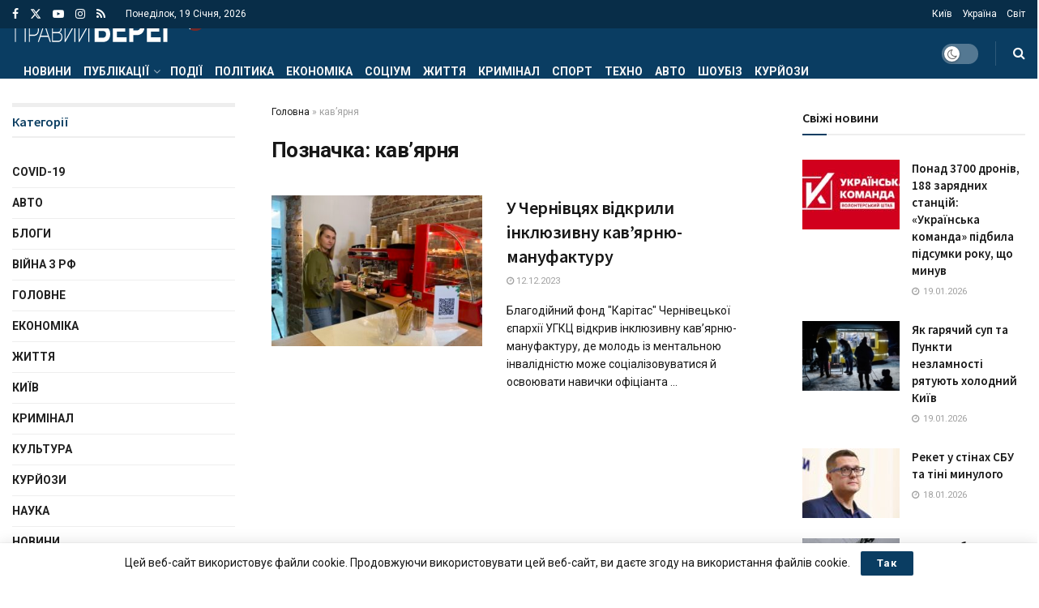

--- FILE ---
content_type: text/html; charset=UTF-8
request_url: https://pb-news.info/tag/kavyarnya/
body_size: 36878
content:
<!doctype html> <!--[if lt IE 7]><html class="no-js lt-ie9 lt-ie8 lt-ie7" lang="uk"> <![endif]--> <!--[if IE 7]><html class="no-js lt-ie9 lt-ie8" lang="uk"> <![endif]--> <!--[if IE 8]><html class="no-js lt-ie9" lang="uk"> <![endif]--> <!--[if IE 9]><html class="no-js lt-ie10" lang="uk"> <![endif]--> <!--[if gt IE 8]><!--><html class="no-js" lang="uk"> <!--<![endif]--><head><meta http-equiv="Content-Type" content="text/html; charset=UTF-8" /><meta name='viewport' content='width=device-width, initial-scale=1, user-scalable=yes' /><link rel="profile" href="http://gmpg.org/xfn/11" /><link rel="pingback" href="https://pb-news.info/xmlrpc.php" /><meta name='robots' content='index, follow, max-image-preview:large, max-snippet:-1, max-video-preview:-1' /><style>img:is([sizes="auto" i],[sizes^="auto," i]){contain-intrinsic-size:3000px 1500px}</style> <script type="text/javascript">var jnews_ajax_url='/?ajax-request=jnews'</script> <script type="text/javascript">;window.jnews=window.jnews||{},window.jnews.library=window.jnews.library||{},window.jnews.library=function(){"use strict";var e=this;e.win=window,e.doc=document,e.noop=function(){},e.globalBody=e.doc.getElementsByTagName("body")[0],e.globalBody=e.globalBody?e.globalBody:e.doc,e.win.jnewsDataStorage=e.win.jnewsDataStorage||{_storage:new WeakMap,put:function(e,t,n){this._storage.has(e)||this._storage.set(e,new Map),this._storage.get(e).set(t,n)},get:function(e,t){return this._storage.get(e).get(t)},has:function(e,t){return this._storage.has(e)&&this._storage.get(e).has(t)},remove:function(e,t){var n=this._storage.get(e).delete(t);return 0===!this._storage.get(e).size&&this._storage.delete(e),n}},e.windowWidth=function(){return e.win.innerWidth||e.docEl.clientWidth||e.globalBody.clientWidth},e.windowHeight=function(){return e.win.innerHeight||e.docEl.clientHeight||e.globalBody.clientHeight},e.requestAnimationFrame=e.win.requestAnimationFrame||e.win.webkitRequestAnimationFrame||e.win.mozRequestAnimationFrame||e.win.msRequestAnimationFrame||window.oRequestAnimationFrame||function(e){return setTimeout(e,1e3/60)},e.cancelAnimationFrame=e.win.cancelAnimationFrame||e.win.webkitCancelAnimationFrame||e.win.webkitCancelRequestAnimationFrame||e.win.mozCancelAnimationFrame||e.win.msCancelRequestAnimationFrame||e.win.oCancelRequestAnimationFrame||function(e){clearTimeout(e)},e.classListSupport="classList"in document.createElement("_"),e.hasClass=e.classListSupport?function(e,t){return e.classList.contains(t)}:function(e,t){return e.className.indexOf(t)>=0},e.addClass=e.classListSupport?function(t,n){e.hasClass(t,n)||t.classList.add(n)}:function(t,n){e.hasClass(t,n)||(t.className+=" "+n)},e.removeClass=e.classListSupport?function(t,n){e.hasClass(t,n)&&t.classList.remove(n)}:function(t,n){e.hasClass(t,n)&&(t.className=t.className.replace(n,""))},e.objKeys=function(e){var t=[];for(var n in e)Object.prototype.hasOwnProperty.call(e,n)&&t.push(n);return t},e.isObjectSame=function(e,t){var n=!0;return JSON.stringify(e)!==JSON.stringify(t)&&(n=!1),n},e.extend=function(){for(var e,t,n,o=arguments[0]||{},i=1,a=arguments.length;i<a;i++)if(null!==(e=arguments[i]))for(t in e)o!==(n=e[t])&&void 0!==n&&(o[t]=n);return o},e.dataStorage=e.win.jnewsDataStorage,e.isVisible=function(e){return 0!==e.offsetWidth&&0!==e.offsetHeight||e.getBoundingClientRect().length},e.getHeight=function(e){return e.offsetHeight||e.clientHeight||e.getBoundingClientRect().height},e.getWidth=function(e){return e.offsetWidth||e.clientWidth||e.getBoundingClientRect().width},e.supportsPassive=!1;try{var t=Object.defineProperty({},"passive",{get:function(){e.supportsPassive=!0}});"createEvent"in e.doc?e.win.addEventListener("test",null,t):"fireEvent"in e.doc&&e.win.attachEvent("test",null)}catch(e){}e.passiveOption=!!e.supportsPassive&&{passive:!0},e.setStorage=function(e,t){e="jnews-"+e;var n={expired:Math.floor(((new Date).getTime()+432e5)/1e3)};t=Object.assign(n,t);localStorage.setItem(e,JSON.stringify(t))},e.getStorage=function(e){e="jnews-"+e;var t=localStorage.getItem(e);return null!==t&&0<t.length?JSON.parse(localStorage.getItem(e)):{}},e.expiredStorage=function(){var t,n="jnews-";for(var o in localStorage)o.indexOf(n)>-1&&"undefined"!==(t=e.getStorage(o.replace(n,""))).expired&&t.expired<Math.floor((new Date).getTime()/1e3)&&localStorage.removeItem(o)},e.addEvents=function(t,n,o){for(var i in n){var a=["touchstart","touchmove"].indexOf(i)>=0&&!o&&e.passiveOption;"createEvent"in e.doc?t.addEventListener(i,n[i],a):"fireEvent"in e.doc&&t.attachEvent("on"+i,n[i])}},e.removeEvents=function(t,n){for(var o in n)"createEvent"in e.doc?t.removeEventListener(o,n[o]):"fireEvent"in e.doc&&t.detachEvent("on"+o,n[o])},e.triggerEvents=function(t,n,o){var i;o=o||{detail:null};return"createEvent"in e.doc?(!(i=e.doc.createEvent("CustomEvent")||new CustomEvent(n)).initCustomEvent||i.initCustomEvent(n,!0,!1,o),void t.dispatchEvent(i)):"fireEvent"in e.doc?((i=e.doc.createEventObject()).eventType=n,void t.fireEvent("on"+i.eventType,i)):void 0},e.getParents=function(t,n){void 0===n&&(n=e.doc);for(var o=[],i=t.parentNode,a=!1;!a;)if(i){var r=i;r.querySelectorAll(n).length?a=!0:(o.push(r),i=r.parentNode)}else o=[],a=!0;return o},e.forEach=function(e,t,n){for(var o=0,i=e.length;o<i;o++)t.call(n,e[o],o)},e.getText=function(e){return e.innerText||e.textContent},e.setText=function(e,t){var n="object"==typeof t?t.innerText||t.textContent:t;e.innerText&&(e.innerText=n),e.textContent&&(e.textContent=n)},e.httpBuildQuery=function(t){return e.objKeys(t).reduce(function t(n){var o=arguments.length>1&&void 0!==arguments[1]?arguments[1]:null;return function(i,a){var r=n[a];a=encodeURIComponent(a);var s=o?"".concat(o,"[").concat(a,"]"):a;return null==r||"function"==typeof r?(i.push("".concat(s,"=")),i):["number","boolean","string"].includes(typeof r)?(i.push("".concat(s,"=").concat(encodeURIComponent(r))),i):(i.push(e.objKeys(r).reduce(t(r,s),[]).join("&")),i)}}(t),[]).join("&")},e.get=function(t,n,o,i){return o="function"==typeof o?o:e.noop,e.ajax("GET",t,n,o,i)},e.post=function(t,n,o,i){return o="function"==typeof o?o:e.noop,e.ajax("POST",t,n,o,i)},e.ajax=function(t,n,o,i,a){var r=new XMLHttpRequest,s=n,c=e.httpBuildQuery(o);if(t=-1!=["GET","POST"].indexOf(t)?t:"GET",r.open(t,s+("GET"==t?"?"+c:""),!0),"POST"==t&&r.setRequestHeader("Content-type","application/x-www-form-urlencoded"),r.setRequestHeader("X-Requested-With","XMLHttpRequest"),r.onreadystatechange=function(){4===r.readyState&&200<=r.status&&300>r.status&&"function"==typeof i&&i.call(void 0,r.response)},void 0!==a&&!a){return{xhr:r,send:function(){r.send("POST"==t?c:null)}}}return r.send("POST"==t?c:null),{xhr:r}},e.scrollTo=function(t,n,o){function i(e,t,n){this.start=this.position(),this.change=e-this.start,this.currentTime=0,this.increment=20,this.duration=void 0===n?500:n,this.callback=t,this.finish=!1,this.animateScroll()}return Math.easeInOutQuad=function(e,t,n,o){return(e/=o/2)<1?n/2*e*e+t:-n/2*(--e*(e-2)-1)+t},i.prototype.stop=function(){this.finish=!0},i.prototype.move=function(t){e.doc.documentElement.scrollTop=t,e.globalBody.parentNode.scrollTop=t,e.globalBody.scrollTop=t},i.prototype.position=function(){return e.doc.documentElement.scrollTop||e.globalBody.parentNode.scrollTop||e.globalBody.scrollTop},i.prototype.animateScroll=function(){this.currentTime+=this.increment;var t=Math.easeInOutQuad(this.currentTime,this.start,this.change,this.duration);this.move(t),this.currentTime<this.duration&&!this.finish?e.requestAnimationFrame.call(e.win,this.animateScroll.bind(this)):this.callback&&"function"==typeof this.callback&&this.callback()},new i(t,n,o)},e.unwrap=function(t){var n,o=t;e.forEach(t,(function(e,t){n?n+=e:n=e})),o.replaceWith(n)},e.performance={start:function(e){performance.mark(e+"Start")},stop:function(e){performance.mark(e+"End"),performance.measure(e,e+"Start",e+"End")}},e.fps=function(){var t=0,n=0,o=0;!function(){var i=t=0,a=0,r=0,s=document.getElementById("fpsTable"),c=function(t){void 0===document.getElementsByTagName("body")[0]?e.requestAnimationFrame.call(e.win,(function(){c(t)})):document.getElementsByTagName("body")[0].appendChild(t)};null===s&&((s=document.createElement("div")).style.position="fixed",s.style.top="120px",s.style.left="10px",s.style.width="100px",s.style.height="20px",s.style.border="1px solid black",s.style.fontSize="11px",s.style.zIndex="100000",s.style.backgroundColor="white",s.id="fpsTable",c(s));var l=function(){o++,n=Date.now(),(a=(o/(r=(n-t)/1e3)).toPrecision(2))!=i&&(i=a,s.innerHTML=i+"fps"),1<r&&(t=n,o=0),e.requestAnimationFrame.call(e.win,l)};l()}()},e.instr=function(e,t){for(var n=0;n<t.length;n++)if(-1!==e.toLowerCase().indexOf(t[n].toLowerCase()))return!0},e.winLoad=function(t,n){function o(o){if("complete"===e.doc.readyState||"interactive"===e.doc.readyState)return!o||n?setTimeout(t,n||1):t(o),1}o()||e.addEvents(e.win,{load:o})},e.docReady=function(t,n){function o(o){if("complete"===e.doc.readyState||"interactive"===e.doc.readyState)return!o||n?setTimeout(t,n||1):t(o),1}o()||e.addEvents(e.doc,{DOMContentLoaded:o})},e.fireOnce=function(){e.docReady((function(){e.assets=e.assets||[],e.assets.length&&(e.boot(),e.load_assets())}),50)},e.boot=function(){e.length&&e.doc.querySelectorAll("style[media]").forEach((function(e){"not all"==e.getAttribute("media")&&e.removeAttribute("media")}))},e.create_js=function(t,n){var o=e.doc.createElement("script");switch(o.setAttribute("src",t),n){case"defer":o.setAttribute("defer",!0);break;case"async":o.setAttribute("async",!0);break;case"deferasync":o.setAttribute("defer",!0),o.setAttribute("async",!0)}e.globalBody.appendChild(o)},e.load_assets=function(){"object"==typeof e.assets&&e.forEach(e.assets.slice(0),(function(t,n){var o="";t.defer&&(o+="defer"),t.async&&(o+="async"),e.create_js(t.url,o);var i=e.assets.indexOf(t);i>-1&&e.assets.splice(i,1)})),e.assets=jnewsoption.au_scripts=window.jnewsads=[]},e.setCookie=function(e,t,n){var o="";if(n){var i=new Date;i.setTime(i.getTime()+24*n*60*60*1e3),o="; expires="+i.toUTCString()}document.cookie=e+"="+(t||"")+o+"; path=/"},e.getCookie=function(e){for(var t=e+"=",n=document.cookie.split(";"),o=0;o<n.length;o++){for(var i=n[o];" "==i.charAt(0);)i=i.substring(1,i.length);if(0==i.indexOf(t))return i.substring(t.length,i.length)}return null},e.eraseCookie=function(e){document.cookie=e+"=; Path=/; Expires=Thu, 01 Jan 1970 00:00:01 GMT;"},e.docReady((function(){e.globalBody=e.globalBody==e.doc?e.doc.getElementsByTagName("body")[0]:e.globalBody,e.globalBody=e.globalBody?e.globalBody:e.doc})),e.winLoad((function(){e.winLoad((function(){var t=!1;if(void 0!==window.jnewsadmin)if(void 0!==window.file_version_checker){var n=e.objKeys(window.file_version_checker);n.length?n.forEach((function(e){t||"10.0.4"===window.file_version_checker[e]||(t=!0)})):t=!0}else t=!0;t&&(window.jnewsHelper.getMessage(),window.jnewsHelper.getNotice())}),2500)}))},window.jnews.library=new window.jnews.library;</script> <title>кав’ярня Архів - Правий берег</title><link rel="canonical" href="https://pb-news.info/tag/kavyarnya/" /><meta property="og:locale" content="uk_UA" /><meta property="og:type" content="article" /><meta property="og:title" content="кав’ярня Архів - Правий берег" /><meta property="og:url" content="https://pb-news.info/tag/kavyarnya/" /><meta property="og:site_name" content="Правий берег" /><meta property="og:image" content="https://pb-news.info/wp-content/uploads/2021/11/cover-img.jpg" /><meta property="og:image:width" content="400" /><meta property="og:image:height" content="400" /><meta property="og:image:type" content="image/jpeg" /><meta name="twitter:card" content="summary_large_image" /><meta name="twitter:site" content="@TenewsTe" /> <script type="application/ld+json" class="yoast-schema-graph">{"@context":"https://schema.org","@graph":[{"@type":"CollectionPage","@id":"https://pb-news.info/tag/kavyarnya/","url":"https://pb-news.info/tag/kavyarnya/","name":"кав’ярня Архів - Правий берег","isPartOf":{"@id":"https://pb-news.info/#website"},"primaryImageOfPage":{"@id":"https://pb-news.info/tag/kavyarnya/#primaryimage"},"image":{"@id":"https://pb-news.info/tag/kavyarnya/#primaryimage"},"thumbnailUrl":"https://pb-news.info/wp-content/uploads/2023/12/a5e0c0d689ac2821.jpeg","breadcrumb":{"@id":"https://pb-news.info/tag/kavyarnya/#breadcrumb"},"inLanguage":"uk"},{"@type":"ImageObject","inLanguage":"uk","@id":"https://pb-news.info/tag/kavyarnya/#primaryimage","url":"https://pb-news.info/wp-content/uploads/2023/12/a5e0c0d689ac2821.jpeg","contentUrl":"https://pb-news.info/wp-content/uploads/2023/12/a5e0c0d689ac2821.jpeg","width":1200,"height":900,"caption":"Інклюзивна кав’ярня-мануфактура"},{"@type":"BreadcrumbList","@id":"https://pb-news.info/tag/kavyarnya/#breadcrumb","itemListElement":[{"@type":"ListItem","position":1,"name":"Головна","item":"https://pb-news.info/"},{"@type":"ListItem","position":2,"name":"кав’ярня"}]},{"@type":"WebSite","@id":"https://pb-news.info/#website","url":"https://pb-news.info/","name":"Правий берег","description":"Правий берег. Новини України та світу","potentialAction":[{"@type":"SearchAction","target":{"@type":"EntryPoint","urlTemplate":"https://pb-news.info/?s={search_term_string}"},"query-input":{"@type":"PropertyValueSpecification","valueRequired":true,"valueName":"search_term_string"}}],"inLanguage":"uk"}]}</script> <link rel='dns-prefetch' href='//www.googletagmanager.com' /><link rel='dns-prefetch' href='//fonts.googleapis.com' /><link rel='dns-prefetch' href='//pagead2.googlesyndication.com' /><link rel='dns-prefetch' href='//fundingchoicesmessages.google.com' /><link rel='preconnect' href='https://fonts.gstatic.com' /><link rel="alternate" type="application/rss+xml" title="Правий берег &raquo; стрічка" href="https://pb-news.info/feed/" /><link rel="alternate" type="application/rss+xml" title="Правий берег &raquo; Канал коментарів" href="https://pb-news.info/comments/feed/" /><link rel="alternate" type="application/rss+xml" title="Правий берег &raquo; кав’ярня Канал теґу" href="https://pb-news.info/tag/kavyarnya/feed/" /> <script type="text/javascript">window._wpemojiSettings={"baseUrl":"https:\/\/s.w.org\/images\/core\/emoji\/16.0.1\/72x72\/","ext":".png","svgUrl":"https:\/\/s.w.org\/images\/core\/emoji\/16.0.1\/svg\/","svgExt":".svg","source":{"concatemoji":"https:\/\/pb-news.info\/wp-includes\/js\/wp-emoji-release.min.js?ver=6.8.3"}};
/*! This file is auto-generated */
!function(s,n){var o,i,e;function c(e){try{var t={supportTests:e,timestamp:(new Date).valueOf()};sessionStorage.setItem(o,JSON.stringify(t))}catch(e){}}function p(e,t,n){e.clearRect(0,0,e.canvas.width,e.canvas.height),e.fillText(t,0,0);var t=new Uint32Array(e.getImageData(0,0,e.canvas.width,e.canvas.height).data),a=(e.clearRect(0,0,e.canvas.width,e.canvas.height),e.fillText(n,0,0),new Uint32Array(e.getImageData(0,0,e.canvas.width,e.canvas.height).data));return t.every(function(e,t){return e===a[t]})}function u(e,t){e.clearRect(0,0,e.canvas.width,e.canvas.height),e.fillText(t,0,0);for(var n=e.getImageData(16,16,1,1),a=0;a<n.data.length;a++)if(0!==n.data[a])return!1;return!0}function f(e,t,n,a){switch(t){case"flag":return n(e,"\ud83c\udff3\ufe0f\u200d\u26a7\ufe0f","\ud83c\udff3\ufe0f\u200b\u26a7\ufe0f")?!1:!n(e,"\ud83c\udde8\ud83c\uddf6","\ud83c\udde8\u200b\ud83c\uddf6")&&!n(e,"\ud83c\udff4\udb40\udc67\udb40\udc62\udb40\udc65\udb40\udc6e\udb40\udc67\udb40\udc7f","\ud83c\udff4\u200b\udb40\udc67\u200b\udb40\udc62\u200b\udb40\udc65\u200b\udb40\udc6e\u200b\udb40\udc67\u200b\udb40\udc7f");case"emoji":return!a(e,"\ud83e\udedf")}return!1}function g(e,t,n,a){var r="undefined"!=typeof WorkerGlobalScope&&self instanceof WorkerGlobalScope?new OffscreenCanvas(300,150):s.createElement("canvas"),o=r.getContext("2d",{willReadFrequently:!0}),i=(o.textBaseline="top",o.font="600 32px Arial",{});return e.forEach(function(e){i[e]=t(o,e,n,a)}),i}function t(e){var t=s.createElement("script");t.src=e,t.defer=!0,s.head.appendChild(t)}"undefined"!=typeof Promise&&(o="wpEmojiSettingsSupports",i=["flag","emoji"],n.supports={everything:!0,everythingExceptFlag:!0},e=new Promise(function(e){s.addEventListener("DOMContentLoaded",e,{once:!0})}),new Promise(function(t){var n=function(){try{var e=JSON.parse(sessionStorage.getItem(o));if("object"==typeof e&&"number"==typeof e.timestamp&&(new Date).valueOf()<e.timestamp+604800&&"object"==typeof e.supportTests)return e.supportTests}catch(e){}return null}();if(!n){if("undefined"!=typeof Worker&&"undefined"!=typeof OffscreenCanvas&&"undefined"!=typeof URL&&URL.createObjectURL&&"undefined"!=typeof Blob)try{var e="postMessage("+g.toString()+"("+[JSON.stringify(i),f.toString(),p.toString(),u.toString()].join(",")+"));",a=new Blob([e],{type:"text/javascript"}),r=new Worker(URL.createObjectURL(a),{name:"wpTestEmojiSupports"});return void(r.onmessage=function(e){c(n=e.data),r.terminate(),t(n)})}catch(e){}c(n=g(i,f,p,u))}t(n)}).then(function(e){for(var t in e)n.supports[t]=e[t],n.supports.everything=n.supports.everything&&n.supports[t],"flag"!==t&&(n.supports.everythingExceptFlag=n.supports.everythingExceptFlag&&n.supports[t]);n.supports.everythingExceptFlag=n.supports.everythingExceptFlag&&!n.supports.flag,n.DOMReady=!1,n.readyCallback=function(){n.DOMReady=!0}}).then(function(){return e}).then(function(){var e;n.supports.everything||(n.readyCallback(),(e=n.source||{}).concatemoji?t(e.concatemoji):e.wpemoji&&e.twemoji&&(t(e.twemoji),t(e.wpemoji)))}))}((window,document),window._wpemojiSettings);</script> <style id='wp-emoji-styles-inline-css' type='text/css'>img.wp-smiley,img.emoji{display:inline !important;border:none !important;box-shadow:none !important;height:1em !important;width:1em !important;margin:0 .07em !important;vertical-align:-.1em !important;background:0 0 !important;padding:0 !important}</style><link rel='stylesheet' id='wp-block-library-css' href='https://pb-news.info/wp-includes/css/dist/block-library/style.min.css?ver=6.8.3' type='text/css' media='all' /><style id='classic-theme-styles-inline-css' type='text/css'>/*! This file is auto-generated */
.wp-block-button__link{color:#fff;background-color:#32373c;border-radius:9999px;box-shadow:none;text-decoration:none;padding:calc(.667em + 2px) calc(1.333em + 2px);font-size:1.125em}.wp-block-file__button{background:#32373c;color:#fff;text-decoration:none}</style><link rel='stylesheet' id='jnews-faq-css' href='https://pb-news.info/wp-content/cache/autoptimize/css/autoptimize_single_85f4ed116af53f2a19322e354590c0cf.css?ver=12.0.3' type='text/css' media='all' /><style id='global-styles-inline-css' type='text/css'>:root{--wp--preset--aspect-ratio--square:1;--wp--preset--aspect-ratio--4-3:4/3;--wp--preset--aspect-ratio--3-4:3/4;--wp--preset--aspect-ratio--3-2:3/2;--wp--preset--aspect-ratio--2-3:2/3;--wp--preset--aspect-ratio--16-9:16/9;--wp--preset--aspect-ratio--9-16:9/16;--wp--preset--color--black:#000;--wp--preset--color--cyan-bluish-gray:#abb8c3;--wp--preset--color--white:#fff;--wp--preset--color--pale-pink:#f78da7;--wp--preset--color--vivid-red:#cf2e2e;--wp--preset--color--luminous-vivid-orange:#ff6900;--wp--preset--color--luminous-vivid-amber:#fcb900;--wp--preset--color--light-green-cyan:#7bdcb5;--wp--preset--color--vivid-green-cyan:#00d084;--wp--preset--color--pale-cyan-blue:#8ed1fc;--wp--preset--color--vivid-cyan-blue:#0693e3;--wp--preset--color--vivid-purple:#9b51e0;--wp--preset--gradient--vivid-cyan-blue-to-vivid-purple:linear-gradient(135deg,rgba(6,147,227,1) 0%,#9b51e0 100%);--wp--preset--gradient--light-green-cyan-to-vivid-green-cyan:linear-gradient(135deg,#7adcb4 0%,#00d082 100%);--wp--preset--gradient--luminous-vivid-amber-to-luminous-vivid-orange:linear-gradient(135deg,rgba(252,185,0,1) 0%,rgba(255,105,0,1) 100%);--wp--preset--gradient--luminous-vivid-orange-to-vivid-red:linear-gradient(135deg,rgba(255,105,0,1) 0%,#cf2e2e 100%);--wp--preset--gradient--very-light-gray-to-cyan-bluish-gray:linear-gradient(135deg,#eee 0%,#a9b8c3 100%);--wp--preset--gradient--cool-to-warm-spectrum:linear-gradient(135deg,#4aeadc 0%,#9778d1 20%,#cf2aba 40%,#ee2c82 60%,#fb6962 80%,#fef84c 100%);--wp--preset--gradient--blush-light-purple:linear-gradient(135deg,#ffceec 0%,#9896f0 100%);--wp--preset--gradient--blush-bordeaux:linear-gradient(135deg,#fecda5 0%,#fe2d2d 50%,#6b003e 100%);--wp--preset--gradient--luminous-dusk:linear-gradient(135deg,#ffcb70 0%,#c751c0 50%,#4158d0 100%);--wp--preset--gradient--pale-ocean:linear-gradient(135deg,#fff5cb 0%,#b6e3d4 50%,#33a7b5 100%);--wp--preset--gradient--electric-grass:linear-gradient(135deg,#caf880 0%,#71ce7e 100%);--wp--preset--gradient--midnight:linear-gradient(135deg,#020381 0%,#2874fc 100%);--wp--preset--font-size--small:13px;--wp--preset--font-size--medium:20px;--wp--preset--font-size--large:36px;--wp--preset--font-size--x-large:42px;--wp--preset--spacing--20:.44rem;--wp--preset--spacing--30:.67rem;--wp--preset--spacing--40:1rem;--wp--preset--spacing--50:1.5rem;--wp--preset--spacing--60:2.25rem;--wp--preset--spacing--70:3.38rem;--wp--preset--spacing--80:5.06rem;--wp--preset--shadow--natural:6px 6px 9px rgba(0,0,0,.2);--wp--preset--shadow--deep:12px 12px 50px rgba(0,0,0,.4);--wp--preset--shadow--sharp:6px 6px 0px rgba(0,0,0,.2);--wp--preset--shadow--outlined:6px 6px 0px -3px rgba(255,255,255,1),6px 6px rgba(0,0,0,1);--wp--preset--shadow--crisp:6px 6px 0px rgba(0,0,0,1)}:where(.is-layout-flex){gap:.5em}:where(.is-layout-grid){gap:.5em}body .is-layout-flex{display:flex}.is-layout-flex{flex-wrap:wrap;align-items:center}.is-layout-flex>:is(*,div){margin:0}body .is-layout-grid{display:grid}.is-layout-grid>:is(*,div){margin:0}:where(.wp-block-columns.is-layout-flex){gap:2em}:where(.wp-block-columns.is-layout-grid){gap:2em}:where(.wp-block-post-template.is-layout-flex){gap:1.25em}:where(.wp-block-post-template.is-layout-grid){gap:1.25em}.has-black-color{color:var(--wp--preset--color--black) !important}.has-cyan-bluish-gray-color{color:var(--wp--preset--color--cyan-bluish-gray) !important}.has-white-color{color:var(--wp--preset--color--white) !important}.has-pale-pink-color{color:var(--wp--preset--color--pale-pink) !important}.has-vivid-red-color{color:var(--wp--preset--color--vivid-red) !important}.has-luminous-vivid-orange-color{color:var(--wp--preset--color--luminous-vivid-orange) !important}.has-luminous-vivid-amber-color{color:var(--wp--preset--color--luminous-vivid-amber) !important}.has-light-green-cyan-color{color:var(--wp--preset--color--light-green-cyan) !important}.has-vivid-green-cyan-color{color:var(--wp--preset--color--vivid-green-cyan) !important}.has-pale-cyan-blue-color{color:var(--wp--preset--color--pale-cyan-blue) !important}.has-vivid-cyan-blue-color{color:var(--wp--preset--color--vivid-cyan-blue) !important}.has-vivid-purple-color{color:var(--wp--preset--color--vivid-purple) !important}.has-black-background-color{background-color:var(--wp--preset--color--black) !important}.has-cyan-bluish-gray-background-color{background-color:var(--wp--preset--color--cyan-bluish-gray) !important}.has-white-background-color{background-color:var(--wp--preset--color--white) !important}.has-pale-pink-background-color{background-color:var(--wp--preset--color--pale-pink) !important}.has-vivid-red-background-color{background-color:var(--wp--preset--color--vivid-red) !important}.has-luminous-vivid-orange-background-color{background-color:var(--wp--preset--color--luminous-vivid-orange) !important}.has-luminous-vivid-amber-background-color{background-color:var(--wp--preset--color--luminous-vivid-amber) !important}.has-light-green-cyan-background-color{background-color:var(--wp--preset--color--light-green-cyan) !important}.has-vivid-green-cyan-background-color{background-color:var(--wp--preset--color--vivid-green-cyan) !important}.has-pale-cyan-blue-background-color{background-color:var(--wp--preset--color--pale-cyan-blue) !important}.has-vivid-cyan-blue-background-color{background-color:var(--wp--preset--color--vivid-cyan-blue) !important}.has-vivid-purple-background-color{background-color:var(--wp--preset--color--vivid-purple) !important}.has-black-border-color{border-color:var(--wp--preset--color--black) !important}.has-cyan-bluish-gray-border-color{border-color:var(--wp--preset--color--cyan-bluish-gray) !important}.has-white-border-color{border-color:var(--wp--preset--color--white) !important}.has-pale-pink-border-color{border-color:var(--wp--preset--color--pale-pink) !important}.has-vivid-red-border-color{border-color:var(--wp--preset--color--vivid-red) !important}.has-luminous-vivid-orange-border-color{border-color:var(--wp--preset--color--luminous-vivid-orange) !important}.has-luminous-vivid-amber-border-color{border-color:var(--wp--preset--color--luminous-vivid-amber) !important}.has-light-green-cyan-border-color{border-color:var(--wp--preset--color--light-green-cyan) !important}.has-vivid-green-cyan-border-color{border-color:var(--wp--preset--color--vivid-green-cyan) !important}.has-pale-cyan-blue-border-color{border-color:var(--wp--preset--color--pale-cyan-blue) !important}.has-vivid-cyan-blue-border-color{border-color:var(--wp--preset--color--vivid-cyan-blue) !important}.has-vivid-purple-border-color{border-color:var(--wp--preset--color--vivid-purple) !important}.has-vivid-cyan-blue-to-vivid-purple-gradient-background{background:var(--wp--preset--gradient--vivid-cyan-blue-to-vivid-purple) !important}.has-light-green-cyan-to-vivid-green-cyan-gradient-background{background:var(--wp--preset--gradient--light-green-cyan-to-vivid-green-cyan) !important}.has-luminous-vivid-amber-to-luminous-vivid-orange-gradient-background{background:var(--wp--preset--gradient--luminous-vivid-amber-to-luminous-vivid-orange) !important}.has-luminous-vivid-orange-to-vivid-red-gradient-background{background:var(--wp--preset--gradient--luminous-vivid-orange-to-vivid-red) !important}.has-very-light-gray-to-cyan-bluish-gray-gradient-background{background:var(--wp--preset--gradient--very-light-gray-to-cyan-bluish-gray) !important}.has-cool-to-warm-spectrum-gradient-background{background:var(--wp--preset--gradient--cool-to-warm-spectrum) !important}.has-blush-light-purple-gradient-background{background:var(--wp--preset--gradient--blush-light-purple) !important}.has-blush-bordeaux-gradient-background{background:var(--wp--preset--gradient--blush-bordeaux) !important}.has-luminous-dusk-gradient-background{background:var(--wp--preset--gradient--luminous-dusk) !important}.has-pale-ocean-gradient-background{background:var(--wp--preset--gradient--pale-ocean) !important}.has-electric-grass-gradient-background{background:var(--wp--preset--gradient--electric-grass) !important}.has-midnight-gradient-background{background:var(--wp--preset--gradient--midnight) !important}.has-small-font-size{font-size:var(--wp--preset--font-size--small) !important}.has-medium-font-size{font-size:var(--wp--preset--font-size--medium) !important}.has-large-font-size{font-size:var(--wp--preset--font-size--large) !important}.has-x-large-font-size{font-size:var(--wp--preset--font-size--x-large) !important}:where(.wp-block-post-template.is-layout-flex){gap:1.25em}:where(.wp-block-post-template.is-layout-grid){gap:1.25em}:where(.wp-block-columns.is-layout-flex){gap:2em}:where(.wp-block-columns.is-layout-grid){gap:2em}:root :where(.wp-block-pullquote){font-size:1.5em;line-height:1.6}</style><link rel='stylesheet' id='js_composer_front-css' href='https://pb-news.info/wp-content/plugins/js_composer/assets/css/js_composer.min.css?ver=8.7.2' type='text/css' media='all' /><link rel='stylesheet' id='jeg_customizer_font-css' href='//fonts.googleapis.com/css?family=Roboto%3Aregular%2C700%7CSource+Sans+Pro%3A600%2Cregular%2C600&#038;display=swap&#038;ver=1.3.2' type='text/css' media='all' /><link rel='stylesheet' id='font-awesome-css' href='https://pb-news.info/wp-content/themes/jnews/assets/fonts/font-awesome/font-awesome.min.css?ver=12.0.3' type='text/css' media='all' /><link rel='stylesheet' id='jnews-icon-css' href='https://pb-news.info/wp-content/cache/autoptimize/css/autoptimize_single_95b7c0c10ee3c3b68d482a88097ee408.css?ver=12.0.3' type='text/css' media='all' /><link rel='stylesheet' id='jscrollpane-css' href='https://pb-news.info/wp-content/cache/autoptimize/css/autoptimize_single_12a16764b37af16dfeabf241b5377b08.css?ver=12.0.3' type='text/css' media='all' /><link rel='stylesheet' id='oknav-css' href='https://pb-news.info/wp-content/cache/autoptimize/css/autoptimize_single_0550db76798d263a7b9aa9b81eeb88a9.css?ver=12.0.3' type='text/css' media='all' /><link rel='stylesheet' id='magnific-popup-css' href='https://pb-news.info/wp-content/cache/autoptimize/css/autoptimize_single_07e974ae7070c78922b1571d028ab5a3.css?ver=12.0.3' type='text/css' media='all' /><link rel='stylesheet' id='chosen-css' href='https://pb-news.info/wp-content/cache/autoptimize/css/autoptimize_single_0cdf3372f41ed035a7bc2dc276a43821.css?ver=12.0.3' type='text/css' media='all' /><link rel='stylesheet' id='jnews-main-css' href='https://pb-news.info/wp-content/cache/autoptimize/css/autoptimize_single_cc02ca4d28ff188bd49ffbed8d6ccc80.css?ver=12.0.3' type='text/css' media='all' /><link rel='stylesheet' id='jnews-pages-css' href='https://pb-news.info/wp-content/cache/autoptimize/css/autoptimize_single_c2f636d5c916da8a012e895f5bfdb696.css?ver=12.0.3' type='text/css' media='all' /><link rel='stylesheet' id='jnews-responsive-css' href='https://pb-news.info/wp-content/cache/autoptimize/css/autoptimize_single_7ba059747ce86a2a7cd71aa96eb4ba8f.css?ver=12.0.3' type='text/css' media='all' /><link rel='stylesheet' id='jnews-pb-temp-css' href='https://pb-news.info/wp-content/cache/autoptimize/css/autoptimize_single_3bc12adc7cf1f520bfef2810d683d2c0.css?ver=12.0.3' type='text/css' media='all' /><link rel='stylesheet' id='jnews-js-composer-css' href='https://pb-news.info/wp-content/cache/autoptimize/css/autoptimize_single_fc83441dd57e3efc19dde7715224aa04.css?ver=12.0.3' type='text/css' media='all' /><link rel='stylesheet' id='jnews-style-css' href='https://pb-news.info/wp-content/themes/jnews/style.css?ver=12.0.3' type='text/css' media='all' /><link rel='stylesheet' id='jnews-darkmode-css' href='https://pb-news.info/wp-content/cache/autoptimize/css/autoptimize_single_c8c57a0dce3f85eefaf2b683a5ed8483.css?ver=12.0.3' type='text/css' media='all' /> <script type="text/javascript" src="https://pb-news.info/wp-includes/js/jquery/jquery.min.js?ver=3.7.1" id="jquery-core-js"></script> <script type="text/javascript" src="https://pb-news.info/wp-includes/js/jquery/jquery-migrate.min.js?ver=3.4.1" id="jquery-migrate-js"></script> 
 <script type="text/javascript" src="https://www.googletagmanager.com/gtag/js?id=G-8Y5EBT2R6X" id="google_gtagjs-js" async></script> <script type="text/javascript" id="google_gtagjs-js-after">window.dataLayer=window.dataLayer||[];function gtag(){dataLayer.push(arguments);}
gtag("set","linker",{"domains":["pb-news.info"]});gtag("js",new Date());gtag("set","developer_id.dZTNiMT",true);gtag("config","G-8Y5EBT2R6X");</script> <script></script><link rel="https://api.w.org/" href="https://pb-news.info/wp-json/" /><link rel="alternate" title="JSON" type="application/json" href="https://pb-news.info/wp-json/wp/v2/tags/5528" /><link rel="EditURI" type="application/rsd+xml" title="RSD" href="https://pb-news.info/xmlrpc.php?rsd" /><meta name="generator" content="WordPress 6.8.3" /><meta name="generator" content="Site Kit by Google 1.167.0" /><meta name="google-adsense-platform-account" content="ca-host-pub-2644536267352236"><meta name="google-adsense-platform-domain" content="sitekit.withgoogle.com"><meta name="generator" content="Powered by WPBakery Page Builder - drag and drop page builder for WordPress."/> <script src="https://jsc.mgid.com/site/429880.js" async></script>  <script type="text/javascript" async="async" src="https://pagead2.googlesyndication.com/pagead/js/adsbygoogle.js?client=ca-pub-7351907055154557&amp;host=ca-host-pub-2644536267352236" crossorigin="anonymous"></script>    <script async src="https://fundingchoicesmessages.google.com/i/pub-7351907055154557?ers=1" nonce="vmUlbX2x7xD-k_WmOEIdjQ"></script><script nonce="vmUlbX2x7xD-k_WmOEIdjQ">(function(){function signalGooglefcPresent(){if(!window.frames['googlefcPresent']){if(document.body){const iframe=document.createElement('iframe');iframe.style='width: 0; height: 0; border: none; z-index: -1000; left: -1000px; top: -1000px;';iframe.style.display='none';iframe.name='googlefcPresent';document.body.appendChild(iframe);}else{setTimeout(signalGooglefcPresent,0);}}}signalGooglefcPresent();})();</script>    <script>(function(){'use strict';function aa(a){var b=0;return function(){return b<a.length?{done:!1,value:a[b++]}:{done:!0}}}var ba="function"==typeof Object.defineProperties?Object.defineProperty:function(a,b,c){if(a==Array.prototype||a==Object.prototype)return a;a[b]=c.value;return a};function ea(a){a=["object"==typeof globalThis&&globalThis,a,"object"==typeof window&&window,"object"==typeof self&&self,"object"==typeof global&&global];for(var b=0;b<a.length;++b){var c=a[b];if(c&&c.Math==Math)return c}throw Error("Cannot find global object");}var fa=ea(this);function ha(a,b){if(b)a:{var c=fa;a=a.split(".");for(var d=0;d<a.length-1;d++){var e=a[d];if(!(e in c))break a;c=c[e]}a=a[a.length-1];d=c[a];b=b(d);b!=d&&null!=b&&ba(c,a,{configurable:!0,writable:!0,value:b})}}
var ia="function"==typeof Object.create?Object.create:function(a){function b(){}b.prototype=a;return new b},l;if("function"==typeof Object.setPrototypeOf)l=Object.setPrototypeOf;else{var m;a:{var ja={a:!0},ka={};try{ka.__proto__=ja;m=ka.a;break a}catch(a){}m=!1}l=m?function(a,b){a.__proto__=b;if(a.__proto__!==b)throw new TypeError(a+" is not extensible");return a}:null}var la=l;function n(a,b){a.prototype=ia(b.prototype);a.prototype.constructor=a;if(la)la(a,b);else for(var c in b)if("prototype"!=c)if(Object.defineProperties){var d=Object.getOwnPropertyDescriptor(b,c);d&&Object.defineProperty(a,c,d)}else a[c]=b[c];a.A=b.prototype}function ma(){for(var a=Number(this),b=[],c=a;c<arguments.length;c++)b[c-a]=arguments[c];return b}
var na="function"==typeof Object.assign?Object.assign:function(a,b){for(var c=1;c<arguments.length;c++){var d=arguments[c];if(d)for(var e in d)Object.prototype.hasOwnProperty.call(d,e)&&(a[e]=d[e])}return a};ha("Object.assign",function(a){return a||na});var p=this||self;function q(a){return a};var t,u;a:{for(var oa=["CLOSURE_FLAGS"],v=p,x=0;x<oa.length;x++)if(v=v[oa[x]],null==v){u=null;break a}u=v}var pa=u&&u[610401301];t=null!=pa?pa:!1;var z,qa=p.navigator;z=qa?qa.userAgentData||null:null;function A(a){return t?z?z.brands.some(function(b){return(b=b.brand)&&-1!=b.indexOf(a)}):!1:!1}function B(a){var b;a:{if(b=p.navigator)if(b=b.userAgent)break a;b=""}return-1!=b.indexOf(a)};function C(){return t?!!z&&0<z.brands.length:!1}function D(){return C()?A("Chromium"):(B("Chrome")||B("CriOS"))&&!(C()?0:B("Edge"))||B("Silk")};var ra=C()?!1:B("Trident")||B("MSIE");!B("Android")||D();D();B("Safari")&&(D()||(C()?0:B("Coast"))||(C()?0:B("Opera"))||(C()?0:B("Edge"))||(C()?A("Microsoft Edge"):B("Edg/"))||C()&&A("Opera"));var sa={},E=null;var ta="undefined"!==typeof Uint8Array,ua=!ra&&"function"===typeof btoa;var F="function"===typeof Symbol&&"symbol"===typeof Symbol()?Symbol():void 0,G=F?function(a,b){a[F]|=b}:function(a,b){void 0!==a.g?a.g|=b:Object.defineProperties(a,{g:{value:b,configurable:!0,writable:!0,enumerable:!1}})};function va(a){var b=H(a);1!==(b&1)&&(Object.isFrozen(a)&&(a=Array.prototype.slice.call(a)),I(a,b|1))}
var H=F?function(a){return a[F]|0}:function(a){return a.g|0},J=F?function(a){return a[F]}:function(a){return a.g},I=F?function(a,b){a[F]=b}:function(a,b){void 0!==a.g?a.g=b:Object.defineProperties(a,{g:{value:b,configurable:!0,writable:!0,enumerable:!1}})};function wa(){var a=[];G(a,1);return a}function xa(a,b){I(b,(a|0)&-99)}function K(a,b){I(b,(a|34)&-73)}function L(a){a=a>>11&1023;return 0===a?536870912:a};var M={};function N(a){return null!==a&&"object"===typeof a&&!Array.isArray(a)&&a.constructor===Object}var O,ya=[];I(ya,39);O=Object.freeze(ya);var P;function Q(a,b){P=b;a=new a(b);P=void 0;return a}
function R(a,b,c){null==a&&(a=P);P=void 0;if(null==a){var d=96;c?(a=[c],d|=512):a=[];b&&(d=d&-2095105|(b&1023)<<11)}else{if(!Array.isArray(a))throw Error();d=H(a);if(d&64)return a;d|=64;if(c&&(d|=512,c!==a[0]))throw Error();a:{c=a;var e=c.length;if(e){var f=e-1,g=c[f];if(N(g)){d|=256;b=(d>>9&1)-1;e=f-b;1024<=e&&(za(c,b,g),e=1023);d=d&-2095105|(e&1023)<<11;break a}}b&&(g=(d>>9&1)-1,b=Math.max(b,e-g),1024<b&&(za(c,g,{}),d|=256,b=1023),d=d&-2095105|(b&1023)<<11)}}I(a,d);return a}
function za(a,b,c){for(var d=1023+b,e=a.length,f=d;f<e;f++){var g=a[f];null!=g&&g!==c&&(c[f-b]=g)}a.length=d+1;a[d]=c};function Aa(a){switch(typeof a){case"number":return isFinite(a)?a:String(a);case"boolean":return a?1:0;case"object":if(a&&!Array.isArray(a)&&ta&&null!=a&&a instanceof Uint8Array){if(ua){for(var b="",c=0,d=a.length-10240;c<d;)b+=String.fromCharCode.apply(null,a.subarray(c,c+=10240));b+=String.fromCharCode.apply(null,c?a.subarray(c):a);a=btoa(b)}else{void 0===b&&(b=0);if(!E){E={};c="ABCDEFGHIJKLMNOPQRSTUVWXYZabcdefghijklmnopqrstuvwxyz0123456789".split("");d=["+/=","+/","-_=","-_.","-_"];for(var e=0;5>e;e++){var f=c.concat(d[e].split(""));sa[e]=f;for(var g=0;g<f.length;g++){var h=f[g];void 0===E[h]&&(E[h]=g)}}}b=sa[b];c=Array(Math.floor(a.length/3));d=b[64]||"";for(e=f=0;f<a.length-2;f+=3){var k=a[f],w=a[f+1];h=a[f+2];g=b[k>>2];k=b[(k&3)<<4|w>>4];w=b[(w&15)<<2|h>>6];h=b[h&63];c[e++]=g+k+w+h}g=0;h=d;switch(a.length-f){case 2:g=a[f+1],h=b[(g&15)<<2]||d;case 1:a=a[f],c[e]=b[a>>2]+b[(a&3)<<4|g>>4]+h+d}a=c.join("")}return a}}return a};function Ba(a,b,c){a=Array.prototype.slice.call(a);var d=a.length,e=b&256?a[d-1]:void 0;d+=e?-1:0;for(b=b&512?1:0;b<d;b++)a[b]=c(a[b]);if(e){b=a[b]={};for(var f in e)Object.prototype.hasOwnProperty.call(e,f)&&(b[f]=c(e[f]))}return a}function Da(a,b,c,d,e,f){if(null!=a){if(Array.isArray(a))a=e&&0==a.length&&H(a)&1?void 0:f&&H(a)&2?a:Ea(a,b,c,void 0!==d,e,f);else if(N(a)){var g={},h;for(h in a)Object.prototype.hasOwnProperty.call(a,h)&&(g[h]=Da(a[h],b,c,d,e,f));a=g}else a=b(a,d);return a}}
function Ea(a,b,c,d,e,f){var g=d||c?H(a):0;d=d?!!(g&32):void 0;a=Array.prototype.slice.call(a);for(var h=0;h<a.length;h++)a[h]=Da(a[h],b,c,d,e,f);c&&c(g,a);return a}function Fa(a){return a.s===M?a.toJSON():Aa(a)};function Ga(a,b,c){c=void 0===c?K:c;if(null!=a){if(ta&&a instanceof Uint8Array)return b?a:new Uint8Array(a);if(Array.isArray(a)){var d=H(a);if(d&2)return a;if(b&&!(d&64)&&(d&32||0===d))return I(a,d|34),a;a=Ea(a,Ga,d&4?K:c,!0,!1,!0);b=H(a);b&4&&b&2&&Object.freeze(a);return a}a.s===M&&(b=a.h,c=J(b),a=c&2?a:Q(a.constructor,Ha(b,c,!0)));return a}}function Ha(a,b,c){var d=c||b&2?K:xa,e=!!(b&32);a=Ba(a,b,function(f){return Ga(f,e,d)});G(a,32|(c?2:0));return a};function Ia(a,b){a=a.h;return Ja(a,J(a),b)}function Ja(a,b,c,d){if(-1===c)return null;if(c>=L(b)){if(b&256)return a[a.length-1][c]}else{var e=a.length;if(d&&b&256&&(d=a[e-1][c],null!=d))return d;b=c+((b>>9&1)-1);if(b<e)return a[b]}}function Ka(a,b,c,d,e){var f=L(b);if(c>=f||e){e=b;if(b&256)f=a[a.length-1];else{if(null==d)return;f=a[f+((b>>9&1)-1)]={};e|=256}f[c]=d;e&=-1025;e!==b&&I(a,e)}else a[c+((b>>9&1)-1)]=d,b&256&&(d=a[a.length-1],c in d&&delete d[c]),b&1024&&I(a,b&-1025)}
function La(a,b){var c=Ma;var d=void 0===d?!1:d;var e=a.h;var f=J(e),g=Ja(e,f,b,d);var h=!1;if(null==g||"object"!==typeof g||(h=Array.isArray(g))||g.s!==M)if(h){var k=h=H(g);0===k&&(k|=f&32);k|=f&2;k!==h&&I(g,k);c=new c(g)}else c=void 0;else c=g;c!==g&&null!=c&&Ka(e,f,b,c,d);e=c;if(null==e)return e;a=a.h;f=J(a);f&2||(g=e,c=g.h,h=J(c),g=h&2?Q(g.constructor,Ha(c,h,!1)):g,g!==e&&(e=g,Ka(a,f,b,e,d)));return e}function Na(a,b){a=Ia(a,b);return null==a||"string"===typeof a?a:void 0}
function Oa(a,b){a=Ia(a,b);return null!=a?a:0}function S(a,b){a=Na(a,b);return null!=a?a:""};function T(a,b,c){this.h=R(a,b,c)}T.prototype.toJSON=function(){var a=Ea(this.h,Fa,void 0,void 0,!1,!1);return Pa(this,a,!0)};T.prototype.s=M;T.prototype.toString=function(){return Pa(this,this.h,!1).toString()};function Pa(a,b,c){var d=a.constructor.v,e=L(J(c?a.h:b)),f=!1;if(d){if(!c){b=Array.prototype.slice.call(b);var g;if(b.length&&N(g=b[b.length-1]))for(f=0;f<d.length;f++)if(d[f]>=e){Object.assign(b[b.length-1]={},g);break}f=!0}e=b;c=!c;g=J(a.h);a=L(g);g=(g>>9&1)-1;for(var h,k,w=0;w<d.length;w++)if(k=d[w],k<a){k+=g;var r=e[k];null==r?e[k]=c?O:wa():c&&r!==O&&va(r)}else h||(r=void 0,e.length&&N(r=e[e.length-1])?h=r:e.push(h={})),r=h[k],null==h[k]?h[k]=c?O:wa():c&&r!==O&&va(r)}d=b.length;if(!d)return b;var Ca;if(N(h=b[d-1])){a:{var y=h;e={};c=!1;for(var ca in y)Object.prototype.hasOwnProperty.call(y,ca)&&(a=y[ca],Array.isArray(a)&&a!=a&&(c=!0),null!=a?e[ca]=a:c=!0);if(c){for(var rb in e){y=e;break a}y=null}}y!=h&&(Ca=!0);d--}for(;0<d;d--){h=b[d-1];if(null!=h)break;var cb=!0}if(!Ca&&!cb)return b;var da;f?da=b:da=Array.prototype.slice.call(b,0,d);b=da;f&&(b.length=d);y&&b.push(y);return b};function Qa(a){return function(b){if(null==b||""==b)b=new a;else{b=JSON.parse(b);if(!Array.isArray(b))throw Error(void 0);G(b,32);b=Q(a,b)}return b}};function Ra(a){this.h=R(a)}n(Ra,T);var Sa=Qa(Ra);var U;function V(a){this.g=a}V.prototype.toString=function(){return this.g+""};var Ta={};function Ua(){return Math.floor(2147483648*Math.random()).toString(36)+Math.abs(Math.floor(2147483648*Math.random())^Date.now()).toString(36)};function Va(a,b){b=String(b);"application/xhtml+xml"===a.contentType&&(b=b.toLowerCase());return a.createElement(b)}function Wa(a){this.g=a||p.document||document}Wa.prototype.appendChild=function(a,b){a.appendChild(b)};function Xa(a,b){a.src=b instanceof V&&b.constructor===V?b.g:"type_error:TrustedResourceUrl";var c,d;(c=(b=null==(d=(c=(a.ownerDocument&&a.ownerDocument.defaultView||window).document).querySelector)?void 0:d.call(c,"script[nonce]"))?b.nonce||b.getAttribute("nonce")||"":"")&&a.setAttribute("nonce",c)};function Ya(a){a=void 0===a?document:a;return a.createElement("script")};function Za(a,b,c,d,e,f){try{var g=a.g,h=Ya(g);h.async=!0;Xa(h,b);g.head.appendChild(h);h.addEventListener("load",function(){e();d&&g.head.removeChild(h)});h.addEventListener("error",function(){0<c?Za(a,b,c-1,d,e,f):(d&&g.head.removeChild(h),f())})}catch(k){f()}};var $a=p.atob("aHR0cHM6Ly93d3cuZ3N0YXRpYy5jb20vaW1hZ2VzL2ljb25zL21hdGVyaWFsL3N5c3RlbS8xeC93YXJuaW5nX2FtYmVyXzI0ZHAucG5n"),ab=p.atob("WW91IGFyZSBzZWVpbmcgdGhpcyBtZXNzYWdlIGJlY2F1c2UgYWQgb3Igc2NyaXB0IGJsb2NraW5nIHNvZnR3YXJlIGlzIGludGVyZmVyaW5nIHdpdGggdGhpcyBwYWdlLg=="),bb=p.atob("RGlzYWJsZSBhbnkgYWQgb3Igc2NyaXB0IGJsb2NraW5nIHNvZnR3YXJlLCB0aGVuIHJlbG9hZCB0aGlzIHBhZ2Uu");function db(a,b,c){this.i=a;this.l=new Wa(this.i);this.g=null;this.j=[];this.m=!1;this.u=b;this.o=c}
function eb(a){if(a.i.body&&!a.m){var b=function(){fb(a);p.setTimeout(function(){return gb(a,3)},50)};Za(a.l,a.u,2,!0,function(){p[a.o]||b()},b);a.m=!0}}
function fb(a){for(var b=W(1,5),c=0;c<b;c++){var d=X(a);a.i.body.appendChild(d);a.j.push(d)}b=X(a);b.style.bottom="0";b.style.left="0";b.style.position="fixed";b.style.width=W(100,110).toString()+"%";b.style.zIndex=W(2147483544,2147483644).toString();b.style["background-color"]=hb(249,259,242,252,219,229);b.style["box-shadow"]="0 0 12px #888";b.style.color=hb(0,10,0,10,0,10);b.style.display="flex";b.style["justify-content"]="center";b.style["font-family"]="Roboto, Arial";c=X(a);c.style.width=W(80,85).toString()+"%";c.style.maxWidth=W(750,775).toString()+"px";c.style.margin="24px";c.style.display="flex";c.style["align-items"]="flex-start";c.style["justify-content"]="center";d=Va(a.l.g,"IMG");d.className=Ua();d.src=$a;d.alt="Warning icon";d.style.height="24px";d.style.width="24px";d.style["padding-right"]="16px";var e=X(a),f=X(a);f.style["font-weight"]="bold";f.textContent=ab;var g=X(a);g.textContent=bb;Y(a,e,f);Y(a,e,g);Y(a,c,d);Y(a,c,e);Y(a,b,c);a.g=b;a.i.body.appendChild(a.g);b=W(1,5);for(c=0;c<b;c++)d=X(a),a.i.body.appendChild(d),a.j.push(d)}function Y(a,b,c){for(var d=W(1,5),e=0;e<d;e++){var f=X(a);b.appendChild(f)}b.appendChild(c);c=W(1,5);for(d=0;d<c;d++)e=X(a),b.appendChild(e)}function W(a,b){return Math.floor(a+Math.random()*(b-a))}function hb(a,b,c,d,e,f){return"rgb("+W(Math.max(a,0),Math.min(b,255)).toString()+","+W(Math.max(c,0),Math.min(d,255)).toString()+","+W(Math.max(e,0),Math.min(f,255)).toString()+")"}function X(a){a=Va(a.l.g,"DIV");a.className=Ua();return a}
function gb(a,b){0>=b||null!=a.g&&0!=a.g.offsetHeight&&0!=a.g.offsetWidth||(ib(a),fb(a),p.setTimeout(function(){return gb(a,b-1)},50))}
function ib(a){var b=a.j;var c="undefined"!=typeof Symbol&&Symbol.iterator&&b[Symbol.iterator];if(c)b=c.call(b);else if("number"==typeof b.length)b={next:aa(b)};else throw Error(String(b)+" is not an iterable or ArrayLike");for(c=b.next();!c.done;c=b.next())(c=c.value)&&c.parentNode&&c.parentNode.removeChild(c);a.j=[];(b=a.g)&&b.parentNode&&b.parentNode.removeChild(b);a.g=null};function jb(a,b,c,d,e){function f(k){document.body?g(document.body):0<k?p.setTimeout(function(){f(k-1)},e):b()}function g(k){k.appendChild(h);p.setTimeout(function(){h?(0!==h.offsetHeight&&0!==h.offsetWidth?b():a(),h.parentNode&&h.parentNode.removeChild(h)):a()},d)}var h=kb(c);f(3)}function kb(a){var b=document.createElement("div");b.className=a;b.style.width="1px";b.style.height="1px";b.style.position="absolute";b.style.left="-10000px";b.style.top="-10000px";b.style.zIndex="-10000";return b};function Ma(a){this.h=R(a)}n(Ma,T);function lb(a){this.h=R(a)}n(lb,T);var mb=Qa(lb);function nb(a){a=Na(a,4)||"";if(void 0===U){var b=null;var c=p.trustedTypes;if(c&&c.createPolicy){try{b=c.createPolicy("goog#html",{createHTML:q,createScript:q,createScriptURL:q})}catch(d){p.console&&p.console.error(d.message)}U=b}else U=b}a=(b=U)?b.createScriptURL(a):a;return new V(a,Ta)};function ob(a,b){this.m=a;this.o=new Wa(a.document);this.g=b;this.j=S(this.g,1);this.u=nb(La(this.g,2));this.i=!1;b=nb(La(this.g,13));this.l=new db(a.document,b,S(this.g,12))}ob.prototype.start=function(){pb(this)};function pb(a){qb(a);Za(a.o,a.u,3,!1,function(){a:{var b=a.j;var c=p.btoa(b);if(c=p[c]){try{var d=Sa(p.atob(c))}catch(e){b=!1;break a}b=b===Na(d,1)}else b=!1}b?Z(a,S(a.g,14)):(Z(a,S(a.g,8)),eb(a.l))},function(){jb(function(){Z(a,S(a.g,7));eb(a.l)},function(){return Z(a,S(a.g,6))},S(a.g,9),Oa(a.g,10),Oa(a.g,11))})}function Z(a,b){a.i||(a.i=!0,a=new a.m.XMLHttpRequest,a.open("GET",b,!0),a.send())}function qb(a){var b=p.btoa(a.j);a.m[b]&&Z(a,S(a.g,5))};(function(a,b){p[a]=function(){var c=ma.apply(0,arguments);p[a]=function(){};b.apply(null,c)}})("__h82AlnkH6D91__",function(a){"function"===typeof window.atob&&(new ob(window,mb(window.atob(a)))).start()});}).call(this);window.__h82AlnkH6D91__("[base64]/[base64]/[base64]/[base64]");</script>  <script type='application/ld+json'>{"@context":"http:\/\/schema.org","@type":"Organization","@id":"https:\/\/pb-news.info\/#organization","url":"https:\/\/pb-news.info\/","name":"","logo":{"@type":"ImageObject","url":""},"sameAs":["https:\/\/www.facebook.com\/groups\/NewsTe\/","https:\/\/twitter.com\/TenewsTe","https:\/\/www.youtube.com\/channel\/UCqmV5x5nWFL8YdP37cHCpTw","https:\/\/www.instagram.com\/tenews\/","https:\/\/www.pb-news.info\/feed.php"]}</script> <script type='application/ld+json'>{"@context":"http:\/\/schema.org","@type":"WebSite","@id":"https:\/\/pb-news.info\/#website","url":"https:\/\/pb-news.info\/","name":"","potentialAction":{"@type":"SearchAction","target":"https:\/\/pb-news.info\/?s={search_term_string}","query-input":"required name=search_term_string"}}</script> <link rel="icon" href="https://pb-news.info/wp-content/uploads/2021/11/cropped-favicon-32x32.png" sizes="32x32" /><link rel="icon" href="https://pb-news.info/wp-content/uploads/2021/11/cropped-favicon-192x192.png" sizes="192x192" /><link rel="apple-touch-icon" href="https://pb-news.info/wp-content/uploads/2021/11/cropped-favicon-180x180.png" /><meta name="msapplication-TileImage" content="https://pb-news.info/wp-content/uploads/2021/11/cropped-favicon-270x270.png" /> <script></script> <style type="text/css" id="wp-custom-css">.jeg_menu_style_5>li{padding-right:15px!important}.vc_hidden{opacity:1!important}.entry-content blockquote,.entry-content q{display:block;color:#0a3d62;font-style:normal;font-size:16px;line-height:1.5em;padding-left:1em;border-style:solid;border-color:#082d48;border-left-width:4px}</style><noscript><style>.wpb_animate_when_almost_visible{opacity:1}</style></noscript></head><body class="archive tag tag-kavyarnya tag-5528 wp-embed-responsive wp-theme-jnews jeg_toggle_light jnews jsc_normal wpb-js-composer js-comp-ver-8.7.2 vc_responsive"><div class="jeg_ad jeg_ad_top jnews_header_top_ads"><div class='ads-wrapper  '></div></div><div class="jeg_viewport"><div class="jeg_header_wrapper"><div class="jeg_header_instagram_wrapper"></div><div class="jeg_header normal"><div class="jeg_topbar jeg_container jeg_navbar_wrapper normal"><div class="container"><div class="jeg_nav_row"><div class="jeg_nav_col jeg_nav_left  jeg_nav_grow"><div class="item_wrap jeg_nav_alignleft"><div
 class="jeg_nav_item socials_widget jeg_social_icon_block nobg"> <a href="https://www.facebook.com/groups/NewsTe/" target='_blank' rel='external noopener nofollow'  aria-label="Find us on Facebook" class="jeg_facebook"><i class="fa fa-facebook"></i> </a><a href="https://twitter.com/TenewsTe" target='_blank' rel='external noopener nofollow'  aria-label="Find us on Twitter" class="jeg_twitter"><i class="fa fa-twitter"><span class="jeg-icon icon-twitter"><svg xmlns="http://www.w3.org/2000/svg" height="1em" viewBox="0 0 512 512"><path d="M389.2 48h70.6L305.6 224.2 487 464H345L233.7 318.6 106.5 464H35.8L200.7 275.5 26.8 48H172.4L272.9 180.9 389.2 48zM364.4 421.8h39.1L151.1 88h-42L364.4 421.8z"/></svg></span></i> </a><a href="https://www.youtube.com/channel/UCqmV5x5nWFL8YdP37cHCpTw" target='_blank' rel='external noopener nofollow'  aria-label="Find us on Youtube" class="jeg_youtube"><i class="fa fa-youtube-play"></i> </a><a href="https://www.instagram.com/tenews/" target='_blank' rel='external noopener nofollow'  aria-label="Find us on Instagram" class="jeg_instagram"><i class="fa fa-instagram"></i> </a><a href="https://www.pb-news.info/feed.php" target='_blank' rel='external noopener nofollow'  aria-label="Find us on RSS" class="jeg_rss"><i class="fa fa-rss"></i> </a></div><div class="jeg_nav_item jeg_top_date"> Понеділок, 19 Січня, 2026</div></div></div><div class="jeg_nav_col jeg_nav_center  jeg_nav_normal"><div class="item_wrap jeg_nav_aligncenter"></div></div><div class="jeg_nav_col jeg_nav_right  jeg_nav_grow"><div class="item_wrap jeg_nav_alignright"><div class="jeg_nav_item"><ul class="jeg_menu jeg_top_menu"><li id="menu-item-30413" class="menu-item menu-item-type-taxonomy menu-item-object-category menu-item-30413"><a href="https://pb-news.info/category/kyyiv/">Київ</a></li><li id="menu-item-106" class="menu-item menu-item-type-taxonomy menu-item-object-category menu-item-106"><a href="https://pb-news.info/category/ukraine/">Україна</a></li><li id="menu-item-107" class="menu-item menu-item-type-taxonomy menu-item-object-category menu-item-107"><a href="https://pb-news.info/category/svit/">Світ</a></li></ul></div></div></div></div></div></div><div class="jeg_bottombar jeg_navbar jeg_container jeg_navbar_wrapper jeg_navbar_normal jeg_navbar_dark"><div class="container"><div class="jeg_nav_row"><div class="jeg_nav_col jeg_nav_left jeg_nav_grow"><div class="item_wrap jeg_nav_alignleft"><div class="jeg_nav_item jeg_logo jeg_desktop_logo"><div class="site-title"> <a href="https://pb-news.info/" aria-label="Visit Homepage" style="padding: 0px 0px 4px 0px;"> <img class='jeg_logo_img' src="https://www.pb-news.info/wp-content/uploads/2021/09/pb-logo-3.png"  alt="Правий берег"data-light-src="https://www.pb-news.info/wp-content/uploads/2021/09/pb-logo-3.png" data-light-srcset="https://www.pb-news.info/wp-content/uploads/2021/09/pb-logo-3.png 1x,  2x" data-dark-src="https://www.pb-news.info/wp-content/uploads/2021/09/pb-logo-3.png" data-dark-srcset="https://www.pb-news.info/wp-content/uploads/2021/09/pb-logo-3.png 1x,  2x"width="238" height="40"> </a></div></div><div class="jeg_nav_item jeg_main_menu_wrapper"><div class="jeg_mainmenu_wrap"><ul class="jeg_menu jeg_main_menu jeg_menu_style_5" data-animation="animate"><li id="menu-item-16366" class="menu-item menu-item-type-post_type menu-item-object-page menu-item-16366 bgnav" data-item-row="default" ><a href="https://pb-news.info/novyny/">Новини</a></li><li id="menu-item-43756" class="menu-item menu-item-type-taxonomy menu-item-object-category menu-item-has-children menu-item-43756 bgnav" data-item-row="default" ><a href="https://pb-news.info/category/publikacziyi/">Публікації</a><ul class="sub-menu"><li id="menu-item-43758" class="menu-item menu-item-type-taxonomy menu-item-object-category menu-item-43758 bgnav" data-item-row="default" ><a href="https://pb-news.info/category/publikacziyi/statti/">Статті</a></li><li id="menu-item-43757" class="menu-item menu-item-type-taxonomy menu-item-object-category menu-item-43757 bgnav" data-item-row="default" ><a href="https://pb-news.info/category/publikacziyi/blogy/">Блоги</a></li></ul></li><li id="menu-item-108" class="menu-item menu-item-type-taxonomy menu-item-object-category menu-item-108 bgnav" data-item-row="default" ><a href="https://pb-news.info/category/podii/">Події</a></li><li id="menu-item-99" class="menu-item menu-item-type-taxonomy menu-item-object-category menu-item-99 bgnav" data-item-row="default" ><a href="https://pb-news.info/category/politik/">Політика</a></li><li id="menu-item-97" class="menu-item menu-item-type-taxonomy menu-item-object-category menu-item-97 bgnav" data-item-row="default" ><a href="https://pb-news.info/category/economika/">Економіка</a></li><li id="menu-item-104" class="menu-item menu-item-type-taxonomy menu-item-object-category menu-item-104 bgnav" data-item-row="default" ><a href="https://pb-news.info/category/suspilstvo/">Соціум</a></li><li id="menu-item-20933" class="menu-item menu-item-type-taxonomy menu-item-object-category menu-item-20933 bgnav" data-item-row="default" ><a href="https://pb-news.info/category/zhytta/">Життя</a></li><li id="menu-item-98" class="menu-item menu-item-type-taxonomy menu-item-object-category menu-item-98 bgnav" data-item-row="default" ><a href="https://pb-news.info/category/kriminal/">Кримінал</a></li><li id="menu-item-5155" class="menu-item menu-item-type-taxonomy menu-item-object-category menu-item-5155 bgnav" data-item-row="default" ><a href="https://pb-news.info/category/sport/">Спорт</a></li><li id="menu-item-17344" class="menu-item menu-item-type-taxonomy menu-item-object-category menu-item-17344 bgnav" data-item-row="default" ><a href="https://pb-news.info/category/tehno/">Техно</a></li><li id="menu-item-20934" class="menu-item menu-item-type-taxonomy menu-item-object-category menu-item-20934 bgnav" data-item-row="default" ><a href="https://pb-news.info/category/avto/">Авто</a></li><li id="menu-item-17345" class="menu-item menu-item-type-taxonomy menu-item-object-category menu-item-17345 bgnav" data-item-row="default" ><a href="https://pb-news.info/category/shoubiz/">Шоубіз</a></li><li id="menu-item-17343" class="menu-item menu-item-type-taxonomy menu-item-object-category menu-item-17343 bgnav" data-item-row="default" ><a href="https://pb-news.info/category/kurjozy/">Курйози</a></li></ul></div></div></div></div><div class="jeg_nav_col jeg_nav_center jeg_nav_normal"><div class="item_wrap jeg_nav_aligncenter"></div></div><div class="jeg_nav_col jeg_nav_right jeg_nav_normal"><div class="item_wrap jeg_nav_alignright"><div class="jeg_nav_item jeg_dark_mode"> <label class="dark_mode_switch"> <input aria-label="Dark mode toogle" type="checkbox" class="jeg_dark_mode_toggle" > <span class="slider round"></span> </label></div><div class="jeg_separator separator5"></div><div class="jeg_nav_item jeg_search_wrapper search_icon jeg_search_popup_expand"> <a href="#" class="jeg_search_toggle" aria-label="Search Button"><i class="fa fa-search"></i></a><form action="https://pb-news.info/" method="get" class="jeg_search_form" target="_top"> <input name="s" class="jeg_search_input" placeholder="Пошук..." type="text" value="" autocomplete="off"> <button aria-label="Search Button" type="submit" class="jeg_search_button btn"><i class="fa fa-search"></i></button></form><div class="jeg_search_result jeg_search_hide with_result"><div class="search-result-wrapper"></div><div class="search-link search-noresult"> Немає результатів</div><div class="search-link search-all-button"> <i class="fa fa-search"></i> View All Result</div></div></div></div></div></div></div></div></div></div><div class="jeg_header_sticky"></div><div class="jeg_navbar_mobile_wrapper"><div class="jeg_navbar_mobile" data-mode="scroll"><div class="jeg_mobile_bottombar jeg_mobile_midbar jeg_container dark"><div class="container"><div class="jeg_nav_row"><div class="jeg_nav_col jeg_nav_left jeg_nav_grow"><div class="item_wrap jeg_nav_alignleft"><div class="jeg_nav_item"> <a href="#" aria-label="Show Menu" class="toggle_btn jeg_mobile_toggle"><i class="fa fa-bars"></i></a></div><div class="jeg_nav_item jeg_mobile_logo"><div class="site-title"> <a href="https://pb-news.info/" aria-label="Visit Homepage"> <img class='jeg_logo_img' src="https://www.pb-news.info/wp-content/uploads/2021/09/pb-logo@2-1.png" srcset="https://www.pb-news.info/wp-content/uploads/2021/09/pb-logo@2-1.png 1x, https://www.pb-news.info/wp-content/uploads/2021/09/pb-logo@2-1.png 2x" alt="Правий берег"data-light-src="https://www.pb-news.info/wp-content/uploads/2021/09/pb-logo@2-1.png" data-light-srcset="https://www.pb-news.info/wp-content/uploads/2021/09/pb-logo@2-1.png 1x, https://www.pb-news.info/wp-content/uploads/2021/09/pb-logo@2-1.png 2x" data-dark-src="https://www.pb-news.info/wp-content/uploads/2021/09/pb-logo@2-1.png" data-dark-srcset="https://www.pb-news.info/wp-content/uploads/2021/09/pb-logo@2-1.png 1x, https://www.pb-news.info/wp-content/uploads/2021/09/pb-logo@2-1.png 2x"width="477" height="80"> </a></div></div></div></div><div class="jeg_nav_col jeg_nav_center jeg_nav_normal"><div class="item_wrap jeg_nav_aligncenter"></div></div><div class="jeg_nav_col jeg_nav_right jeg_nav_normal"><div class="item_wrap jeg_nav_alignright"></div></div></div></div></div></div><div class="sticky_blankspace" style="height: 60px;"></div></div><div class="jeg_ad jeg_ad_top jnews_header_bottom_ads"><div class='ads-wrapper  '></div></div><div class="jeg_main jeg_double_sidebar"><div class="jeg_container"><div class="jeg_content"><div class="jeg_section"><div class="container"><div class="jeg_ad jeg_archive jnews_archive_above_content_ads "><div class='ads-wrapper  '></div></div><div class="jeg_cat_content row"><div class="jeg_main_content col-sm-6"><div class="jeg_inner_content"><div class="jeg_archive_header"><div class="jeg_breadcrumbs jeg_breadcrumb_container"><p id="breadcrumbs"><span><span><a href="https://pb-news.info/">Головна</a></span> » <span class="breadcrumb_last" aria-current="page">кав’ярня</span></span></p></div><h1 class="jeg_archive_title">Позначка: <span>кав’ярня</span></h1></div><div class="jnews_archive_content_wrapper"><div class="jeg_module_hook jnews_module_38264_0_696e28efb2103" data-unique="jnews_module_38264_0_696e28efb2103"><div class="jeg_postblock_3 jeg_postblock jeg_col_2o3"><div class="jeg_block_container"><div class="jeg_posts jeg_load_more_flag"><article class="jeg_post jeg_pl_md_2 format-standard"><div class="jeg_thumb"> <a href="https://pb-news.info/2023/12/12/u-chernivczyah-vidkryly-inklyuzyvnu-kavyarnyu-manufakturu/" aria-label="Read article: У Чернівцях відкрили інклюзивну кав’ярню-мануфактуру"><div class="thumbnail-container animate-lazy  size-715 "><img width="350" height="250" src="[data-uri]" class="attachment-jnews-350x250 size-jnews-350x250 lazyload wp-post-image" alt="кава" decoding="async" loading="lazy" sizes="auto, (max-width: 350px) 100vw, 350px" data-src="https://pb-news.info/wp-content/uploads/2023/12/a5e0c0d689ac2821-350x250.jpeg" data-srcset="https://pb-news.info/wp-content/uploads/2023/12/a5e0c0d689ac2821-350x250.jpeg 350w, https://pb-news.info/wp-content/uploads/2023/12/a5e0c0d689ac2821-120x86.jpeg 120w, https://pb-news.info/wp-content/uploads/2023/12/a5e0c0d689ac2821-750x536.jpeg 750w, https://pb-news.info/wp-content/uploads/2023/12/a5e0c0d689ac2821-1140x815.jpeg 1140w" data-sizes="auto" data-expand="700" /></div></a></div><div class="jeg_postblock_content"><h3 class="jeg_post_title"> <a href="https://pb-news.info/2023/12/12/u-chernivczyah-vidkryly-inklyuzyvnu-kavyarnyu-manufakturu/">У Чернівцях відкрили інклюзивну кав’ярню-мануфактуру</a></h3><div class="jeg_post_meta"><div class="jeg_meta_date"><a href="https://pb-news.info/2023/12/12/u-chernivczyah-vidkryly-inklyuzyvnu-kavyarnyu-manufakturu/"><i class="fa fa-clock-o"></i> 12.12.2023</a></div></div><div class="jeg_post_excerpt"><p>Благодійний фонд "Карітас" Чернівецької єпархії УГКЦ відкрив інклюзивну кав’ярню-мануфактуру, де молодь із ментальною інвалідністю може соціалізовуватися й освоювати навички офіціанта ...</p></div></div></article></div></div></div> <script>var jnews_module_38264_0_696e28efb2103={"paged":1,"column_class":"jeg_col_2o3","class":"jnews_block_3","date_format":"default","date_format_custom":"Y\/m\/d","excerpt_length":20,"pagination_mode":"nav_1","pagination_align":"center","pagination_navtext":false,"pagination_pageinfo":false,"pagination_scroll_limit":false,"boxed":false,"boxed_shadow":false,"box_shadow":false,"main_custom_image_size":"default","include_tag":5528};</script> </div></div></div></div><div class="jeg_sidebar left jeg_sticky_sidebar col-sm-3"><div class="jegStickyHolder"><div class="theiaStickySidebar"><div class="widget widget_categories" id="categories-4"><div class="jeg_block_heading jeg_block_heading_9 jnews_696e28efb24ff"><h3 class="jeg_block_title"><span>Категорії</span></h3></div><style scoped>.jnews_696e28efb24ff.jeg_block_heading_9 .jeg_block_title span,.jnews_696e28efb24ff.jeg_block_heading_9 .jeg_block_title i{color:#0a3d61}</style><ul><li class="cat-item cat-item-25"><a href="https://pb-news.info/category/covid/">COVID-19</a></li><li class="cat-item cat-item-3437"><a href="https://pb-news.info/category/avto/">Авто</a></li><li class="cat-item cat-item-6308"><a href="https://pb-news.info/category/publikacziyi/blogy/">Блоги</a></li><li class="cat-item cat-item-3740"><a href="https://pb-news.info/category/vijna/">Війна з рф</a></li><li class="cat-item cat-item-27"><a href="https://pb-news.info/category/aktual-no/">Головне</a></li><li class="cat-item cat-item-28"><a href="https://pb-news.info/category/economika/">Економіка</a></li><li class="cat-item cat-item-29"><a href="https://pb-news.info/category/zhytta/">Життя</a></li><li class="cat-item cat-item-4475"><a href="https://pb-news.info/category/kyyiv/">Київ</a></li><li class="cat-item cat-item-30"><a href="https://pb-news.info/category/kriminal/">Кримінал</a></li><li class="cat-item cat-item-5032"><a href="https://pb-news.info/category/kultura/">Культура</a></li><li class="cat-item cat-item-3206"><a href="https://pb-news.info/category/kurjozy/">Курйози</a></li><li class="cat-item cat-item-5029"><a href="https://pb-news.info/category/nauka/">Наука</a></li><li class="cat-item cat-item-1"><a href="https://pb-news.info/category/news/">Новини</a></li><li class="cat-item cat-item-31"><a href="https://pb-news.info/category/podii/">Події</a></li><li class="cat-item cat-item-32"><a href="https://pb-news.info/category/politik/">Політика</a></li><li class="cat-item cat-item-6306"><a href="https://pb-news.info/category/publikacziyi/">Публікації</a></li><li class="cat-item cat-item-33"><a href="https://pb-news.info/category/svit/">Світ</a></li><li class="cat-item cat-item-35"><a href="https://pb-news.info/category/suspilstvo/">Соціум</a></li><li class="cat-item cat-item-34"><a href="https://pb-news.info/category/sport/">Спорт</a></li><li class="cat-item cat-item-6307"><a href="https://pb-news.info/category/publikacziyi/statti/">Статті</a></li><li class="cat-item cat-item-3205"><a href="https://pb-news.info/category/tehno/">Техно</a></li><li class="cat-item cat-item-36"><a href="https://pb-news.info/category/top/">ТОП</a></li><li class="cat-item cat-item-37"><a href="https://pb-news.info/category/ukraine/">Україна</a></li><li class="cat-item cat-item-3204"><a href="https://pb-news.info/category/shoubiz/">Шоубіз</a></li></ul></div><div class="widget widget_tag_cloud" id="tag_cloud-2"><div class="jeg_block_heading jeg_block_heading_9 jnews_696e28efb2c73"><h3 class="jeg_block_title"><span>Теми</span></h3></div><style scoped>.jnews_696e28efb2c73.jeg_block_heading_9 .jeg_block_title span,.jnews_696e28efb2c73.jeg_block_heading_9 .jeg_block_title i{color:#0a3d61}</style><div class="tagcloud"><a href="https://pb-news.info/tag/bilorus/" class="tag-cloud-link tag-link-302 tag-link-position-1" style="font-size: 8.4964539007092pt;" aria-label="Білорусь (133 елементи)">Білорусь</a> <a href="https://pb-news.info/tag/dtp/" class="tag-cloud-link tag-link-789 tag-link-position-2" style="font-size: 10.978723404255pt;" aria-label="ДТП (238 елементів)">ДТП</a> <a href="https://pb-news.info/tag/zsu/" class="tag-cloud-link tag-link-1018 tag-link-position-3" style="font-size: 10.581560283688pt;" aria-label="ЗСУ (218 елементів)">ЗСУ</a> <a href="https://pb-news.info/tag/nimechchyna/" class="tag-cloud-link tag-link-1663 tag-link-position-4" style="font-size: 9.3900709219858pt;" aria-label="Німеччина (165 елементів)">Німеччина</a> <a href="https://pb-news.info/tag/ptsu/" class="tag-cloud-link tag-link-2144 tag-link-position-5" style="font-size: 9.886524822695pt;" aria-label="ПЦУ (185 елементів)">ПЦУ</a> <a href="https://pb-news.info/tag/sbu/" class="tag-cloud-link tag-link-2286 tag-link-position-6" style="font-size: 11.375886524823pt;" aria-label="СБУ (263 елементи)">СБУ</a> <a href="https://pb-news.info/tag/ssha/" class="tag-cloud-link tag-link-2473 tag-link-position-7" style="font-size: 12.765957446809pt;" aria-label="США (359 елементів)">США</a> <a href="https://pb-news.info/tag/sergij-nadal/" class="tag-cloud-link tag-link-6541 tag-link-position-8" style="font-size: 9.7872340425532pt;" aria-label="Сергій Надал (180 елементів)">Сергій Надал</a> <a href="https://pb-news.info/tag/ternopilska-miska-rada/" class="tag-cloud-link tag-link-6542 tag-link-position-9" style="font-size: 9.9858156028369pt;" aria-label="Тернопільска міська рада (189 елементів)">Тернопільска міська рада</a> <a href="https://pb-news.info/tag/bizhentsi/" class="tag-cloud-link tag-link-293 tag-link-position-10" style="font-size: 8.9929078014184pt;" aria-label="біженці (152 елементи)">біженці</a> <a href="https://pb-news.info/tag/vaktsyna-vid-koronavirusu/" class="tag-cloud-link tag-link-381 tag-link-position-11" style="font-size: 8.1985815602837pt;" aria-label="вакцина від коронавірусу (126 елементів)">вакцина від коронавірусу</a> <a href="https://pb-news.info/tag/vaktsynatsiia-vid-koronavirusu/" class="tag-cloud-link tag-link-384 tag-link-position-12" style="font-size: 11.177304964539pt;" aria-label="вакцинація від коронавірусу (251 елемент)">вакцинація від коронавірусу</a> <a href="https://pb-news.info/tag/vbyvstvo/" class="tag-cloud-link tag-link-401 tag-link-position-13" style="font-size: 8.6950354609929pt;" aria-label="вбивство (139 елементів)">вбивство</a> <a href="https://pb-news.info/tag/volodymyr-zelens-kyy/" class="tag-cloud-link tag-link-526 tag-link-position-14" style="font-size: 10.879432624113pt;" aria-label="володимир зеленський (232 елементи)">володимир зеленський</a> <a href="https://pb-news.info/tag/vi-na/" class="tag-cloud-link tag-link-485 tag-link-position-15" style="font-size: 11.673758865248pt;" aria-label="війна (279 елементів)">війна</a> <a href="https://pb-news.info/tag/viyna-z-rosiieiu/" class="tag-cloud-link tag-link-486 tag-link-position-16" style="font-size: 19.815602836879pt;" aria-label="війна з росією (1&nbsp;878 елементів)">війна з росією</a> <a href="https://pb-news.info/tag/vijna-z-rf/" class="tag-cloud-link tag-link-5491 tag-link-position-17" style="font-size: 16.439716312057pt;" aria-label="війна з рф (851 елемент)">війна з рф</a> <a href="https://pb-news.info/tag/vitalij-klychko/" class="tag-cloud-link tag-link-3669 tag-link-position-18" style="font-size: 8.0992907801418pt;" aria-label="віталій кличко (122 елементи)">віталій кличко</a> <a href="https://pb-news.info/tag/golovne/" class="tag-cloud-link tag-link-5909 tag-link-position-19" style="font-size: 22pt;" aria-label="головне (3&nbsp;105 елементів)">головне</a> <a href="https://pb-news.info/tag/dity/" class="tag-cloud-link tag-link-734 tag-link-position-20" style="font-size: 10.283687943262pt;" aria-label="діти (202 елементи)">діти</a> <a href="https://pb-news.info/tag/zahybli/" class="tag-cloud-link tag-link-887 tag-link-position-21" style="font-size: 9.886524822695pt;" aria-label="загиблі (184 елементи)">загиблі</a> <a href="https://pb-news.info/tag/zakarpattia/" class="tag-cloud-link tag-link-896 tag-link-position-22" style="font-size: 8.7943262411348pt;" aria-label="закарпаття (145 елементів)">закарпаття</a> <a href="https://pb-news.info/tag/karantyn/" class="tag-cloud-link tag-link-1113 tag-link-position-23" style="font-size: 11.872340425532pt;" aria-label="карантин (292 елементи)">карантин</a> <a href="https://pb-news.info/tag/kyiv/" class="tag-cloud-link tag-link-1155 tag-link-position-24" style="font-size: 18.822695035461pt;" aria-label="київ (1&nbsp;477 елементів)">київ</a> <a href="https://pb-news.info/tag/kyivs-ka-oblast/" class="tag-cloud-link tag-link-1157 tag-link-position-25" style="font-size: 8.3971631205674pt;" aria-label="київська область (130 елементів)">київська область</a> <a href="https://pb-news.info/tag/koronavirus/" class="tag-cloud-link tag-link-1247 tag-link-position-26" style="font-size: 15.54609929078pt;" aria-label="коронавірус (696 елементів)">коронавірус</a> <a href="https://pb-news.info/tag/kryminal/" class="tag-cloud-link tag-link-1288 tag-link-position-27" style="font-size: 11.574468085106pt;" aria-label="кримінал (272 елементи)">кримінал</a> <a href="https://pb-news.info/tag/l-viv/" class="tag-cloud-link tag-link-1394 tag-link-position-28" style="font-size: 13.163120567376pt;" aria-label="львів (393 елементи)">львів</a> <a href="https://pb-news.info/tag/mobilizatsiia/" class="tag-cloud-link tag-link-1537 tag-link-position-29" style="font-size: 10.184397163121pt;" aria-label="мобілізація (197 елементів)">мобілізація</a> <a href="https://pb-news.info/tag/novyny-ukrainy/" class="tag-cloud-link tag-link-1712 tag-link-position-30" style="font-size: 11.475177304965pt;" aria-label="новини України (269 елементів)">новини України</a> <a href="https://pb-news.info/tag/pohoda/" class="tag-cloud-link tag-link-1955 tag-link-position-31" style="font-size: 9.886524822695pt;" aria-label="погода (184 елементи)">погода</a> <a href="https://pb-news.info/tag/pohoda-v-ukraini/" class="tag-cloud-link tag-link-1956 tag-link-position-32" style="font-size: 8pt;" aria-label="погода в україні (120 елементів)">погода в україні</a> <a href="https://pb-news.info/tag/pozhezha/" class="tag-cloud-link tag-link-1972 tag-link-position-33" style="font-size: 8.2978723404255pt;" aria-label="пожежа (128 елементів)">пожежа</a> <a href="https://pb-news.info/tag/pol-shcha/" class="tag-cloud-link tag-link-2009 tag-link-position-34" style="font-size: 13.36170212766pt;" aria-label="польща (419 елементів)">польща</a> <a href="https://pb-news.info/tag/politsiia/" class="tag-cloud-link tag-link-1998 tag-link-position-35" style="font-size: 9.3900709219858pt;" aria-label="поліція (166 елементів)">поліція</a> <a href="https://pb-news.info/tag/prohnoz-pohody/" class="tag-cloud-link tag-link-2114 tag-link-position-36" style="font-size: 8.2978723404255pt;" aria-label="прогноз погоди (129 елементів)">прогноз погоди</a> <a href="https://pb-news.info/tag/rosiya/" class="tag-cloud-link tag-link-2244 tag-link-position-37" style="font-size: 13.659574468085pt;" aria-label="росія (450 елементів)">росія</a> <a href="https://pb-news.info/tag/smert/" class="tag-cloud-link tag-link-2356 tag-link-position-38" style="font-size: 12.170212765957pt;" aria-label="смерть (312 елементів)">смерть</a> <a href="https://pb-news.info/tag/sport/" class="tag-cloud-link tag-link-2401 tag-link-position-39" style="font-size: 8.0992907801418pt;" aria-label="спорт (122 елементи)">спорт</a> <a href="https://pb-news.info/tag/stolytsia/" class="tag-cloud-link tag-link-2427 tag-link-position-40" style="font-size: 13.560283687943pt;" aria-label="столиця (440 елементів)">столиця</a> <a href="https://pb-news.info/tag/sud/" class="tag-cloud-link tag-link-2449 tag-link-position-41" style="font-size: 9.1914893617021pt;" aria-label="суд (156 елементів)">суд</a> <a href="https://pb-news.info/tag/ukraina/" class="tag-cloud-link tag-link-2606 tag-link-position-42" style="font-size: 13.262411347518pt;" aria-label="україна (410 елементів)">україна</a> <a href="https://pb-news.info/tag/ukraintsi/" class="tag-cloud-link tag-link-2612 tag-link-position-43" style="font-size: 9.5886524822695pt;" aria-label="українці (171 елемент)">українці</a> <a href="https://pb-news.info/tag/ukrzaliznytsia/" class="tag-cloud-link tag-link-2615 tag-link-position-44" style="font-size: 10.978723404255pt;" aria-label="укрзалізниця (238 елементів)">укрзалізниця</a> <a href="https://pb-news.info/tag/futbol/" class="tag-cloud-link tag-link-2682 tag-link-position-45" style="font-size: 8.8936170212766pt;" aria-label="футбол (148 елементів)">футбол</a></div></div></div></div></div><div class="jeg_sidebar right jeg_sticky_sidebar col-sm-3"><div class="jegStickyHolder"><div class="theiaStickySidebar"><div class="widget widget_jnews_recent_news" id="jnews_recent_news-2"><div class="jeg_block_heading jeg_block_heading_6 jnews_module_38264_0_696e28efb361f"><h3 class="jeg_block_title"><span>Свіжі новини</span></h3></div><div class="jeg_postblock"><div class="jeg_post jeg_pl_sm post-64978 post type-post status-publish format-standard has-post-thumbnail hentry category-vijna category-news category-suspilstvo category-ukraine tag-volontery tag-zvit tag-ukrayinska-komanda"><div class="jeg_thumb"> <a href="https://pb-news.info/2026/01/19/ponad-3700-droniv-188-zaryadnyh-stanczij-ukrayinska-komanda-pidbyla-pidsumky-roku-shho-mynuv-2/" aria-label="Read article: Понад 3700 дронів, 188 зарядних станцій: «Українська команда» підбила підсумки року, що минув"><div class="thumbnail-container animate-lazy  size-715 "><img width="120" height="86" src="[data-uri]" class="attachment-jnews-120x86 size-jnews-120x86 lazyload wp-post-image" alt="1000 тонн допомоги для 200 000 людей, &#8211; «Українська команда» підбила підсумки роботи" decoding="async" loading="lazy" sizes="auto, (max-width: 120px) 100vw, 120px" data-src="https://pb-news.info/wp-content/uploads/2023/07/ukrayinska-komanda-120x86.jpg" data-srcset="https://pb-news.info/wp-content/uploads/2023/07/ukrayinska-komanda-120x86.jpg 120w, https://pb-news.info/wp-content/uploads/2023/07/ukrayinska-komanda-350x250.jpg 350w" data-sizes="auto" data-expand="700" /></div> </a></div><div class="jeg_postblock_content"><h3 property="headline" class="jeg_post_title"><a property="url" href="https://pb-news.info/2026/01/19/ponad-3700-droniv-188-zaryadnyh-stanczij-ukrayinska-komanda-pidbyla-pidsumky-roku-shho-mynuv-2/">Понад 3700 дронів, 188 зарядних станцій: «Українська команда» підбила підсумки року, що минув</a></h3><div class="jeg_post_meta"><div property="datePublished" class="jeg_meta_date"><i class="fa fa-clock-o"></i> 19.01.2026</div></div></div></div><div class="jeg_post jeg_pl_sm post-64982 post type-post status-publish format-standard has-post-thumbnail hentry category-vijna category-aktual-no category-zhytta category-kyyiv category-news category-podii category-suspilstvo category-tehno category-top tag-blekaut tag-golovne tag-kyiv tag-moroz tag-punkt-nezlamnosti tag-stolytsia"><div class="jeg_thumb"> <a href="https://pb-news.info/2026/01/19/yak-garyachyj-sup-ta-punkty-nezlamnosti-ryatuyut-holodnyj-kyyiv/" aria-label="Read article: Як гарячий суп та Пункти незламності рятують холодний Київ"><div class="thumbnail-container animate-lazy  size-715 "><img width="120" height="86" src="[data-uri]" class="attachment-jnews-120x86 size-jnews-120x86 lazyload wp-post-image" alt="Як Пункти незламності рятують холодний Київ" decoding="async" loading="lazy" sizes="auto, (max-width: 120px) 100vw, 120px" data-src="https://pb-news.info/wp-content/uploads/2026/01/yak-punkty-nezlamnosti-ryatuyut-holodnyj-kyyiv-120x86.jpg" data-srcset="https://pb-news.info/wp-content/uploads/2026/01/yak-punkty-nezlamnosti-ryatuyut-holodnyj-kyyiv-120x86.jpg 120w, https://pb-news.info/wp-content/uploads/2026/01/yak-punkty-nezlamnosti-ryatuyut-holodnyj-kyyiv-350x250.jpg 350w" data-sizes="auto" data-expand="700" /></div> </a></div><div class="jeg_postblock_content"><h3 property="headline" class="jeg_post_title"><a property="url" href="https://pb-news.info/2026/01/19/yak-garyachyj-sup-ta-punkty-nezlamnosti-ryatuyut-holodnyj-kyyiv/">Як гарячий суп та Пункти незламності рятують холодний Київ</a></h3><div class="jeg_post_meta"><div property="datePublished" class="jeg_meta_date"><i class="fa fa-clock-o"></i> 19.01.2026</div></div></div></div><div class="jeg_post jeg_pl_sm post-64980 post type-post status-publish format-standard has-post-thumbnail hentry category-aktual-no category-zhytta category-kriminal category-news category-podii category-suspilstvo category-top tag-bakanov tag-golovne tag-reket tag-sbu"><div class="jeg_thumb"> <a href="https://pb-news.info/2026/01/18/reket-u-stinah-sbu-ta-tini-mynulogo/" aria-label="Read article: Рекет у стінах СБУ та тіні минулого"><div class="thumbnail-container animate-lazy  size-715 "><img width="120" height="86" src="[data-uri]" class="attachment-jnews-120x86 size-jnews-120x86 lazyload wp-post-image" alt="Рекет у стінах СБУ" decoding="async" loading="lazy" sizes="auto, (max-width: 120px) 100vw, 120px" data-src="https://pb-news.info/wp-content/uploads/2023/07/bakanov-120x86.jpeg" data-srcset="https://pb-news.info/wp-content/uploads/2023/07/bakanov-120x86.jpeg 120w, https://pb-news.info/wp-content/uploads/2023/07/bakanov-350x250.jpeg 350w, https://pb-news.info/wp-content/uploads/2023/07/bakanov-750x536.jpeg 750w" data-sizes="auto" data-expand="700" /></div> </a></div><div class="jeg_postblock_content"><h3 property="headline" class="jeg_post_title"><a property="url" href="https://pb-news.info/2026/01/18/reket-u-stinah-sbu-ta-tini-mynulogo/">Рекет у стінах СБУ та тіні минулого</a></h3><div class="jeg_post_meta"><div property="datePublished" class="jeg_meta_date"><i class="fa fa-clock-o"></i> 18.01.2026</div></div></div></div><div class="jeg_post jeg_pl_sm post-64975 post type-post status-publish format-standard has-post-thumbnail hentry category-vijna category-aktual-no category-zhytta category-kyyiv category-news category-podii category-suspilstvo category-top tag-vidklyuchennya-elektroenergiyi tag-golovne tag-grafiky tag-elektryka tag-svitlo"><div class="jeg_thumb"> <a href="https://pb-news.info/2026/01/18/blekaut-bez-poperedzhennya-abo-chomu-na-kyyivshhyni-znovu-znyklo-svitlo/" aria-label="Read article: Блекаут без попередження або чому на Київщині знову зникло світло"><div class="thumbnail-container animate-lazy  size-715 "><img width="120" height="86" src="[data-uri]" class="attachment-jnews-120x86 size-jnews-120x86 lazyload wp-post-image" alt="Чому на Київщині знову зникло світло" decoding="async" loading="lazy" sizes="auto, (max-width: 120px) 100vw, 120px" data-src="https://pb-news.info/wp-content/uploads/2024/01/original-120x86.jpg" data-srcset="https://pb-news.info/wp-content/uploads/2024/01/original-120x86.jpg 120w, https://pb-news.info/wp-content/uploads/2024/01/original-350x250.jpg 350w, https://pb-news.info/wp-content/uploads/2024/01/original-750x536.jpg 750w" data-sizes="auto" data-expand="700" /></div> </a></div><div class="jeg_postblock_content"><h3 property="headline" class="jeg_post_title"><a property="url" href="https://pb-news.info/2026/01/18/blekaut-bez-poperedzhennya-abo-chomu-na-kyyivshhyni-znovu-znyklo-svitlo/">Блекаут без попередження або чому на Київщині знову зникло світло</a></h3><div class="jeg_post_meta"><div property="datePublished" class="jeg_meta_date"><i class="fa fa-clock-o"></i> 18.01.2026</div></div></div></div><div class="jeg_post jeg_pl_sm post-64972 post type-post status-publish format-standard has-post-thumbnail hentry category-vijna category-kyyiv category-news category-ukraine tag-vitalij-klychko tag-mer tag-na-fronti tag-novy-rik tag-pereda"><div class="jeg_thumb"> <a href="https://pb-news.info/2026/01/18/vitalij-klychko-tradyczijno-zustriv-novyj-rik-na-fronti-razom-iz-zahysnykamy-ta-vidviz-yim-dopomogu-vid-gromady-kyyeva/" aria-label="Read article: Віталій Кличко традиційно зустрів Новий рік на фронті разом із Захисниками та відвіз їм допомогу від громади Києва"><div class="thumbnail-container animate-lazy  size-715 "><img width="120" height="86" src="[data-uri]" class="attachment-jnews-120x86 size-jnews-120x86 lazyload wp-post-image" alt="на фронті" decoding="async" loading="lazy" sizes="auto, (max-width: 120px) 100vw, 120px" data-src="https://pb-news.info/wp-content/uploads/2026/01/unnamed-120x86.jpeg" data-srcset="https://pb-news.info/wp-content/uploads/2026/01/unnamed-120x86.jpeg 120w, https://pb-news.info/wp-content/uploads/2026/01/unnamed-350x250.jpeg 350w" data-sizes="auto" data-expand="700" /></div> </a></div><div class="jeg_postblock_content"><h3 property="headline" class="jeg_post_title"><a property="url" href="https://pb-news.info/2026/01/18/vitalij-klychko-tradyczijno-zustriv-novyj-rik-na-fronti-razom-iz-zahysnykamy-ta-vidviz-yim-dopomogu-vid-gromady-kyyeva/">Віталій Кличко традиційно зустрів Новий рік на фронті разом із Захисниками та відвіз їм допомогу від громади Києва</a></h3><div class="jeg_post_meta"><div property="datePublished" class="jeg_meta_date"><i class="fa fa-clock-o"></i> 18.01.2026</div></div></div></div><div class="jeg_post jeg_pl_sm post-64969 post type-post status-publish format-standard has-post-thumbnail hentry category-aktual-no category-zhytta category-kyyiv category-kriminal category-news category-podii category-suspilstvo tag-golovne tag-kyiv tag-kryminal tag-rabstvo tag-reabilitaczijnyj-czentr tag-stlyczya"><div class="jeg_thumb"> <a href="https://pb-news.info/2026/01/17/u-kyyevi-v-reabilitaczinomu-czentri-proczvitalo-rabovlasnycztvo/" aria-label="Read article: У Києві в реабілітаціному центрі процвітало рабовласництво"><div class="thumbnail-container animate-lazy  size-715 "><img width="120" height="86" src="[data-uri]" class="attachment-jnews-120x86 size-jnews-120x86 lazyload wp-post-image" alt="В реабілітаціному центрі процвітало рабовласництво" decoding="async" loading="lazy" sizes="auto, (max-width: 120px) 100vw, 120px" data-src="https://pb-news.info/wp-content/uploads/2026/01/foto-prokuratura-1-120x86.jpg" data-srcset="https://pb-news.info/wp-content/uploads/2026/01/foto-prokuratura-1-120x86.jpg 120w, https://pb-news.info/wp-content/uploads/2026/01/foto-prokuratura-1-350x250.jpg 350w" data-sizes="auto" data-expand="700" /></div> </a></div><div class="jeg_postblock_content"><h3 property="headline" class="jeg_post_title"><a property="url" href="https://pb-news.info/2026/01/17/u-kyyevi-v-reabilitaczinomu-czentri-proczvitalo-rabovlasnycztvo/">У Києві в реабілітаціному центрі процвітало рабовласництво</a></h3><div class="jeg_post_meta"><div property="datePublished" class="jeg_meta_date"><i class="fa fa-clock-o"></i> 17.01.2026</div></div></div></div><div class="jeg_post jeg_pl_sm post-64966 post type-post status-publish format-standard has-post-thumbnail hentry category-aktual-no category-zhytta category-kyyiv category-news category-podii category-suspilstvo tag-golovne tag-kyiv tag-politsiia tag-rozshuk tag-stolytsia"><div class="jeg_thumb"> <a href="https://pb-news.info/2026/01/17/dvi-stolychni-shkolyarky-samostijno-pustylysya-u-mandry-po-oblasti/" aria-label="Read article: Дві столичні школярки самостійно пустилися у мандри по області"><div class="thumbnail-container animate-lazy  size-715 "><img width="120" height="86" src="[data-uri]" class="attachment-jnews-120x86 size-jnews-120x86 lazyload wp-post-image" alt="Дві столичні школярки пустилися у мандри по області" decoding="async" loading="lazy" sizes="auto, (max-width: 120px) 100vw, 120px" data-src="https://pb-news.info/wp-content/uploads/2026/01/dvi-stolychni-shkolyarky-pustylysya-u-mandry-po-oblasti-120x86.jpg" data-srcset="https://pb-news.info/wp-content/uploads/2026/01/dvi-stolychni-shkolyarky-pustylysya-u-mandry-po-oblasti-120x86.jpg 120w, https://pb-news.info/wp-content/uploads/2026/01/dvi-stolychni-shkolyarky-pustylysya-u-mandry-po-oblasti-350x250.jpg 350w" data-sizes="auto" data-expand="700" /></div> </a></div><div class="jeg_postblock_content"><h3 property="headline" class="jeg_post_title"><a property="url" href="https://pb-news.info/2026/01/17/dvi-stolychni-shkolyarky-samostijno-pustylysya-u-mandry-po-oblasti/">Дві столичні школярки самостійно пустилися у мандри по області</a></h3><div class="jeg_post_meta"><div property="datePublished" class="jeg_meta_date"><i class="fa fa-clock-o"></i> 17.01.2026</div></div></div></div><div class="jeg_post jeg_pl_sm post-64964 post type-post status-publish format-standard has-post-thumbnail hentry category-vijna category-aktual-no category-news category-podii category-suspilstvo category-ukraine tag-vijna-z-rf tag-golovne tag-energetyka tag-raketnyj-obstril tag-raketnyj-udar"><div class="jeg_thumb"> <a href="https://pb-news.info/2026/01/16/raketna-zagroza-znovu-zmushuye-nas-zgadaty-pro-vlasnu-bezpeku/" aria-label="Read article: Ракетна загроза знову змушує нас згадати про власну безпеку"><div class="thumbnail-container animate-lazy  size-715 "><img width="120" height="86" src="[data-uri]" class="attachment-jnews-120x86 size-jnews-120x86 lazyload wp-post-image" alt="Ракетна загроза змушує згадати про власну безпеку" decoding="async" loading="lazy" sizes="auto, (max-width: 120px) 100vw, 120px" data-src="https://pb-news.info/wp-content/uploads/2024/12/3f8bd4d13a66be1e-120x86.jpg" data-srcset="https://pb-news.info/wp-content/uploads/2024/12/3f8bd4d13a66be1e-120x86.jpg 120w, https://pb-news.info/wp-content/uploads/2024/12/3f8bd4d13a66be1e-350x250.jpg 350w, https://pb-news.info/wp-content/uploads/2024/12/3f8bd4d13a66be1e-750x536.jpg 750w" data-sizes="auto" data-expand="700" /></div> </a></div><div class="jeg_postblock_content"><h3 property="headline" class="jeg_post_title"><a property="url" href="https://pb-news.info/2026/01/16/raketna-zagroza-znovu-zmushuye-nas-zgadaty-pro-vlasnu-bezpeku/">Ракетна загроза знову змушує нас згадати про власну безпеку</a></h3><div class="jeg_post_meta"><div property="datePublished" class="jeg_meta_date"><i class="fa fa-clock-o"></i> 16.01.2026</div></div></div></div><div class="jeg_post jeg_pl_sm post-64961 post type-post status-publish format-standard has-post-thumbnail hentry category-vijna category-aktual-no category-news category-podii category-suspilstvo category-top category-ukraine tag-24-kanal tag-golovne tag-moskovs-kyy-patriarkhat tag-rozsliduvannia tag-rpts"><div class="jeg_thumb"> <a href="https://pb-news.info/2026/01/16/rozsliduvannya-pro-golovnogo-vijskovogo-svyashhennyka-rpcz-po-krymu/" aria-label="Read article: Розслідування про головного військового священника РПЦ по Криму"><div class="thumbnail-container animate-lazy  size-715 "><img width="120" height="86" src="[data-uri]" class="attachment-jnews-120x86 size-jnews-120x86 lazyload wp-post-image" alt="Розслідування про головного військового священника РПЦ по Криму" decoding="async" loading="lazy" sizes="auto, (max-width: 120px) 100vw, 120px" data-src="https://pb-news.info/wp-content/uploads/2026/01/24-kanal-120x86.webp" data-srcset="https://pb-news.info/wp-content/uploads/2026/01/24-kanal-120x86.webp 120w, https://pb-news.info/wp-content/uploads/2026/01/24-kanal-350x250.webp 350w" data-sizes="auto" data-expand="700" /></div> </a></div><div class="jeg_postblock_content"><h3 property="headline" class="jeg_post_title"><a property="url" href="https://pb-news.info/2026/01/16/rozsliduvannya-pro-golovnogo-vijskovogo-svyashhennyka-rpcz-po-krymu/">Розслідування про головного військового священника РПЦ по Криму</a></h3><div class="jeg_post_meta"><div property="datePublished" class="jeg_meta_date"><i class="fa fa-clock-o"></i> 16.01.2026</div></div></div></div><div class="jeg_post jeg_pl_sm post-64955 post type-post status-publish format-standard has-post-thumbnail hentry category-aktual-no category-zhytta category-news category-podii category-sport tag-agro tag-blahodi-nist tag-golovne tag-podiia"><div class="jeg_thumb"> <a href="https://pb-news.info/2026/01/16/golovna-sportyvna-podiya-sezonu-blagodijnyj-turnir-ucab-football-fest-2026/" aria-label="Read article: Головна спортивна подія сезону – благодійний турнір UCAB FOOTBALL FEST 2026"><div class="thumbnail-container animate-lazy  size-715 "><img width="120" height="86" src="[data-uri]" class="attachment-jnews-120x86 size-jnews-120x86 lazyload wp-post-image" alt="Благодійний турнір UCAB FOOTBALL FEST 2026" decoding="async" loading="lazy" sizes="auto, (max-width: 120px) 100vw, 120px" data-src="https://pb-news.info/wp-content/uploads/2026/01/ucab-football-fest-2026-120x86.png" data-srcset="https://pb-news.info/wp-content/uploads/2026/01/ucab-football-fest-2026-120x86.png 120w, https://pb-news.info/wp-content/uploads/2026/01/ucab-football-fest-2026-350x250.png 350w" data-sizes="auto" data-expand="700" /></div> </a></div><div class="jeg_postblock_content"><h3 property="headline" class="jeg_post_title"><a property="url" href="https://pb-news.info/2026/01/16/golovna-sportyvna-podiya-sezonu-blagodijnyj-turnir-ucab-football-fest-2026/">Головна спортивна подія сезону – благодійний турнір UCAB FOOTBALL FEST 2026</a></h3><div class="jeg_post_meta"><div property="datePublished" class="jeg_meta_date"><i class="fa fa-clock-o"></i> 16.01.2026</div></div></div></div><div class="jeg_post jeg_pl_sm post-64941 post type-post status-publish format-standard has-post-thumbnail hentry category-aktual-no category-zhytta category-news category-podii category-suspilstvo category-sport category-top tag-run4victory tag-golovne tag-dopomoga-zahysnykam tag-marafon tag-mhp"><div class="jeg_thumb"> <a href="https://pb-news.info/2026/01/16/marafony-mhp-run4victory-2026-u-kyyevi-ta-cherkasah-zibrani-koshty-j-donaty-na-vidnovlennya-zahysnykiv/" aria-label="Read article: Марафони MHP Run4Victory 2026 у Києві та Черкасах: зібрані кошти й донати — на відновлення захисників"><div class="thumbnail-container animate-lazy  size-715 "><img width="120" height="86" src="[data-uri]" class="attachment-jnews-120x86 size-jnews-120x86 lazyload wp-post-image" alt="Марафони MHP Run4Victory 2026" decoding="async" loading="lazy" sizes="auto, (max-width: 120px) 100vw, 120px" data-src="https://pb-news.info/wp-content/uploads/2026/01/diyatymut-dystancziyi-dlya-vsih-rivniv-pidgotovky-viku-ta-navit-dlya-hvostatyh-120x86.jpg" data-srcset="https://pb-news.info/wp-content/uploads/2026/01/diyatymut-dystancziyi-dlya-vsih-rivniv-pidgotovky-viku-ta-navit-dlya-hvostatyh-120x86.jpg 120w, https://pb-news.info/wp-content/uploads/2026/01/diyatymut-dystancziyi-dlya-vsih-rivniv-pidgotovky-viku-ta-navit-dlya-hvostatyh-350x250.jpg 350w" data-sizes="auto" data-expand="700" /></div> </a></div><div class="jeg_postblock_content"><h3 property="headline" class="jeg_post_title"><a property="url" href="https://pb-news.info/2026/01/16/marafony-mhp-run4victory-2026-u-kyyevi-ta-cherkasah-zibrani-koshty-j-donaty-na-vidnovlennya-zahysnykiv/">Марафони MHP Run4Victory 2026 у Києві та Черкасах: зібрані кошти й донати — на відновлення захисників</a></h3><div class="jeg_post_meta"><div property="datePublished" class="jeg_meta_date"><i class="fa fa-clock-o"></i> 16.01.2026</div></div></div></div><div class="jeg_post jeg_pl_sm post-64958 post type-post status-publish format-standard has-post-thumbnail hentry category-vijna category-aktual-no category-kyyiv category-kriminal category-news category-podii tag-golovne tag-napad tag-pidlitky tag-trahediia tag-shkoli"><div class="jeg_thumb"> <a href="https://pb-news.info/2026/01/16/kyyivskogo-pidlitka-trymatymut-pid-vartoyu-pislya-napadu-u-shkoli/" aria-label="Read article: Київського підлітка триматимуть під вартою після нападу у школі"><div class="thumbnail-container animate-lazy  size-715 "><img width="120" height="86" src="[data-uri]" class="attachment-jnews-120x86 size-jnews-120x86 lazyload wp-post-image" alt="Київського підлітка триматимуть під вартою" decoding="async" loading="lazy" sizes="auto, (max-width: 120px) 100vw, 120px" data-src="https://pb-news.info/wp-content/uploads/2026/01/foto-prokuratura-120x86.jpg" data-srcset="https://pb-news.info/wp-content/uploads/2026/01/foto-prokuratura-120x86.jpg 120w, https://pb-news.info/wp-content/uploads/2026/01/foto-prokuratura-300x212.jpg 300w, https://pb-news.info/wp-content/uploads/2026/01/foto-prokuratura-350x250.jpg 350w, https://pb-news.info/wp-content/uploads/2026/01/foto-prokuratura.jpg 720w" data-sizes="auto" data-expand="700" /></div> </a></div><div class="jeg_postblock_content"><h3 property="headline" class="jeg_post_title"><a property="url" href="https://pb-news.info/2026/01/16/kyyivskogo-pidlitka-trymatymut-pid-vartoyu-pislya-napadu-u-shkoli/">Київського підлітка триматимуть під вартою після нападу у школі</a></h3><div class="jeg_post_meta"><div property="datePublished" class="jeg_meta_date"><i class="fa fa-clock-o"></i> 16.01.2026</div></div></div></div><div class="jeg_post jeg_pl_sm post-64953 post type-post status-publish format-standard has-post-thumbnail hentry category-vijna category-aktual-no category-news category-ukraine tag-vi-na tag-kreml tag-rakety tag-rosiya tag-udary-po-ukrayini tag-feyk"><div class="jeg_thumb"> <a href="https://pb-news.info/2026/01/16/fejk-kremlya-pislya-zutrichi-prezydentiv-stav-pryvodom-dlya-novyh-udariv-po-ukrayini/" aria-label="Read article: Фейк кремля після зутрічі президентів став приводом для нових ударів по Україні"><div class="thumbnail-container animate-lazy  size-715 "><img width="120" height="86" src="[data-uri]" class="attachment-jnews-120x86 size-jnews-120x86 lazyload wp-post-image" alt="Ворог знову завдав комбінованого удару" decoding="async" loading="lazy" sizes="auto, (max-width: 120px) 100vw, 120px" data-src="https://pb-news.info/wp-content/uploads/2024/03/raketa-czyrkon-120x86.jpg" data-srcset="https://pb-news.info/wp-content/uploads/2024/03/raketa-czyrkon-120x86.jpg 120w, https://pb-news.info/wp-content/uploads/2024/03/raketa-czyrkon-350x250.jpg 350w" data-sizes="auto" data-expand="700" /></div> </a></div><div class="jeg_postblock_content"><h3 property="headline" class="jeg_post_title"><a property="url" href="https://pb-news.info/2026/01/16/fejk-kremlya-pislya-zutrichi-prezydentiv-stav-pryvodom-dlya-novyh-udariv-po-ukrayini/">Фейк кремля після зутрічі президентів став приводом для нових ударів по Україні</a></h3><div class="jeg_post_meta"><div property="datePublished" class="jeg_meta_date"><i class="fa fa-clock-o"></i> 16.01.2026</div></div></div></div><div class="jeg_post jeg_pl_sm post-64947 post type-post status-publish format-standard has-post-thumbnail hentry category-aktual-no category-zhytta category-kyyiv category-kriminal category-news category-podii tag-golovne tag-kyiv tag-kryminal tag-operatsiia tag-pacziyentka tag-stolytsia"><div class="jeg_thumb"> <a href="https://pb-news.info/2026/01/15/u-kyyevi-pid-chas-plastychnoyi-operacziyi-pomerla-pacziyentka/" aria-label="Read article: У Києві під час пластичної операції померла пацієнтка"><div class="thumbnail-container animate-lazy  size-715 "><img width="120" height="86" src="[data-uri]" class="attachment-jnews-120x86 size-jnews-120x86 lazyload wp-post-image" alt="У Києві під час операції померла пацієнтка" decoding="async" loading="lazy" sizes="auto, (max-width: 120px) 100vw, 120px" data-src="https://pb-news.info/wp-content/uploads/2026/01/foto-naczpolicziyi-4-120x86.jpg" data-srcset="https://pb-news.info/wp-content/uploads/2026/01/foto-naczpolicziyi-4-120x86.jpg 120w, https://pb-news.info/wp-content/uploads/2026/01/foto-naczpolicziyi-4-350x250.jpg 350w" data-sizes="auto" data-expand="700" /></div> </a></div><div class="jeg_postblock_content"><h3 property="headline" class="jeg_post_title"><a property="url" href="https://pb-news.info/2026/01/15/u-kyyevi-pid-chas-plastychnoyi-operacziyi-pomerla-pacziyentka/">У Києві під час пластичної операції померла пацієнтка</a></h3><div class="jeg_post_meta"><div property="datePublished" class="jeg_meta_date"><i class="fa fa-clock-o"></i> 15.01.2026</div></div></div></div><div class="jeg_post jeg_pl_sm post-64944 post type-post status-publish format-standard has-post-thumbnail hentry category-vijna category-aktual-no category-zhytta category-news category-podii category-politik tag-verkhovna-rada tag-vijna-z-rf tag-vplyv-rosiyi tag-golovne tag-parlament"><div class="jeg_thumb"> <a href="https://pb-news.info/2026/01/15/yak-kreml-cherez-granty-vplyvav-na-ukrayinskyj-parlament/" aria-label="Read article: Як Кремль через гранти впливав на український парламент"><div class="thumbnail-container animate-lazy  size-715 "><img width="120" height="86" src="[data-uri]" class="attachment-jnews-120x86 size-jnews-120x86 lazyload wp-post-image" alt="Як Кремль впливав на український парламент" decoding="async" loading="lazy" sizes="auto, (max-width: 120px) 100vw, 120px" data-src="https://pb-news.info/wp-content/uploads/2026/01/yana-salmina-120x86.png" data-srcset="https://pb-news.info/wp-content/uploads/2026/01/yana-salmina-120x86.png 120w, https://pb-news.info/wp-content/uploads/2026/01/yana-salmina-350x250.png 350w" data-sizes="auto" data-expand="700" /></div> </a></div><div class="jeg_postblock_content"><h3 property="headline" class="jeg_post_title"><a property="url" href="https://pb-news.info/2026/01/15/yak-kreml-cherez-granty-vplyvav-na-ukrayinskyj-parlament/">Як Кремль через гранти впливав на український парламент</a></h3><div class="jeg_post_meta"><div property="datePublished" class="jeg_meta_date"><i class="fa fa-clock-o"></i> 15.01.2026</div></div></div></div></div></div></div></div></div></div></div></div></div><div class="jeg_ad jnews_above_footer_ads "><div class='ads-wrapper  '></div></div></div></div><div class="footer-holder" id="footer" data-id="footer"><div class="jeg_footer jeg_footer_3 normal"><div class="jeg_footer_container jeg_container"><div class="jeg_footer_content"><div class="container"><div class="row"><div class="jeg_footer_primary clearfix"><div class="col-md-3 footer_column"><div class="footer_widget widget_jnews_about" id="jnews_about-1"><div class="jeg_about "> <a class="footer_logo" href="https://pb-news.info/"> <img class='lazyload'
 src="[data-uri]" data-src="https://pb-news.info/wp-content/uploads/2021/09/pb-logo-mpbile.png"  data-srcset="https://pb-news.info/wp-content/uploads/2021/09/pb-logo-mpbile.png 1x, https://pb-news.info/wp-content/uploads/2021/09/pb-logo-mpbile@2.png 2x" alt="Правий берег"  data-light-src="https://pb-news.info/wp-content/uploads/2021/09/pb-logo-mpbile.png"  data-light-srcset="https://pb-news.info/wp-content/uploads/2021/09/pb-logo-mpbile.png 1x, https://pb-news.info/wp-content/uploads/2021/09/pb-logo-mpbile@2.png 2x"  data-dark-src="https://pb-news.info/wp-content/themes/jnews/assets/img/logo_darkmode.png"  data-dark-srcset="https://pb-news.info/wp-content/themes/jnews/assets/img/logo_darkmode.png 1x, https://pb-news.info/wp-content/themes/jnews/assets/img/logo_darkmode@2x.png 2x"                         data-pin-no-hover="true"> </a><p>Новини України та світу</p></div></div><div class="footer_widget widget_jnews_social" id="jnews_social-1"><div class="jeg_social_wrap "><p> Слідкуйте за нами:</p><div class="socials_widget   nobg"> <a href="https://www.facebook.com/groups/NewsTe/" target="_blank" rel="external noopener nofollow" aria-label="Find us on Facebook" class="jeg_facebook"> <i class="fa fa-facebook"></i> </a><a href="https://twitter.com/TenewsTe" target="_blank" rel="external noopener nofollow" aria-label="Find us on Twitter" class="jeg_twitter"> <i class="fa fa-twitter"><span class="jeg-icon icon-twitter"><svg xmlns="http://www.w3.org/2000/svg" height="1em" viewBox="0 0 512 512"><path d="M389.2 48h70.6L305.6 224.2 487 464H345L233.7 318.6 106.5 464H35.8L200.7 275.5 26.8 48H172.4L272.9 180.9 389.2 48zM364.4 421.8h39.1L151.1 88h-42L364.4 421.8z"/></svg></span></i> </a><a href="https://www.instagram.com/tenews/" target="_blank" rel="external noopener nofollow" aria-label="Find us on Instagram" class="jeg_instagram"> <i class="fa fa-instagram"></i> </a><a href="https://www.youtube.com/channel/UCqmV5x5nWFL8YdP37cHCpTw" target="_blank" rel="external noopener nofollow" aria-label="Find us on Youtube" class="jeg_youtube"> <i class="fa fa-youtube-play"></i> </a></div><style scoped>#jnews_social-1 .jeg_social_wrap .socials_widget i{color:#0c2461}#jnews_social-1 .socials_widget .jeg-icon svg{fill:#0c2461}#jnews_social-1 .jeg_social_wrap .socials_widget i span svg{fill:#0c2461}</style></div></div><div class="widget_text footer_widget widget_custom_html" id="custom_html-2"><div class="textwidget custom-html-widget"><div id="histats_counter"></div>  <script type="text/javascript">var _Hasync=_Hasync||[];_Hasync.push(['Histats.start','1,4173346,4,2050,280,25,00010001']);_Hasync.push(['Histats.fasi','1']);_Hasync.push(['Histats.track_hits','']);(function(){var hs=document.createElement('script');hs.type='text/javascript';hs.async=true;hs.src=('//s10.histats.com/js15_as.js');(document.getElementsByTagName('head')[0]||document.getElementsByTagName('body')[0]).appendChild(hs);})();</script> <noscript><a href="/" target="_blank"><img  src="//sstatic1.histats.com/0.gif?4173346&101" alt="" border="0"></a></noscript> <br> <a href="https://www.i.ua/" target="_blank" onclick="this.href='https://i.ua/r.php?228494';" title="Rated by I.UA"> <script type="text/javascript">iS='http'+(window.location.protocol=='https:'?'s':'')+'://r.i.ua/s?u228494&p2&n'+Math.random();iD=document;if(!iD.cookie)iD.cookie="b=b; path=/";if(iD.cookie)iS+='&c1';iS+='&d'+(screen.colorDepth?screen.colorDepth:screen.pixelDepth)
+"&w"+screen.width+'&h'+screen.height;iT=iR=iD.referrer.replace(iP=/^[a-z]*:\/\//,'');iH=window.location.href.replace(iP,'');((iI=iT.indexOf('/'))!=-1)?(iT=iT.substring(0,iI)):(iI=iT.length);if(iT!=iH.substring(0,iI))iS+='&f'+escape(iR);iS+='&r'+escape(iH);iD.write('<img src="'+iS+'" border="0" width="88" height="31" />');</script> <div class="col-sm-6"> <a href="https://www.facebook.com/ternopil.media" title="ГО Медіа-центр Тернопіль" target="_blank" rel="nofollow"><img src="https://rovesnyknews.te.ua/wp-content/uploads/2022/06/media-center-ternopil-2.png" width="100%" height="auto" title="ГО Медіа-центр Тернопіль" border="0" alt="ГО Медіа-центр Тернопіль"/></a></div></div></div></div><div class="col-md-3 footer_column"><div class="footer_widget widget_rss" id="rss-2"><div class="jeg_footer_heading jeg_footer_heading_1"><h3 class="jeg_footer_title"><span><a class="rsswidget rss-widget-feed" href="https://agroter.com.ua/feed/"><img class="rss-widget-icon" style="border:0" width="14" height="14" src="https://pb-news.info/wp-includes/images/rss.png" alt="RSS" loading="lazy" /></a> <a class="rsswidget rss-widget-title" href="https://agroter.com.ua/">Аграрні новини і події</a></span></h3></div><ul><li><a class='rsswidget' href='https://agroter.com.ua/2026/01/19/ukrzaliznyczya-zbilshyla-obsyagy-perevezen-zernovyh-vantazhiv/'>Укрзалізниця збільшила обсяги перевезень зернових вантажів</a> <span class="rss-date">19.01.2026</span></li><li><a class='rsswidget' href='https://agroter.com.ua/2026/01/18/pravo-orendy-na-zemlyu-v-ukrayini-pochaly-prodavaty/'>Право оренди на землю в Україні почали продавати</a> <span class="rss-date">18.01.2026</span></li><li><a class='rsswidget' href='https://agroter.com.ua/2026/01/18/25-mln-na-viter-shhodnya-vytraty-na-dyzel-merezhi-atb/'>2,5 млн на вітер щодня: витрати на дизель мережі АТБ</a> <span class="rss-date">18.01.2026</span></li><li><a class='rsswidget' href='https://agroter.com.ua/2026/01/17/chomu-zamorozheni-frukty-ta-yagody-staly-zolotoyu-zhyloyu-agrobiznesu-ukrayiny/'>Чому заморожені фрукти та ягоди стали золотою жилою агробізнесу України</a> <span class="rss-date">17.01.2026</span></li><li><a class='rsswidget' href='https://agroter.com.ua/2026/01/17/borshhovyj-nabir-znovu-pochav-byty-po-gamanczyah-ukrayincziv/'>Борщовий набір знову почав бити по гаманцях українців</a> <span class="rss-date">17.01.2026</span></li></ul></div></div><div class="col-md-3 footer_column"><div class="footer_widget widget_categories" id="categories-2"><div class="jeg_footer_heading jeg_footer_heading_1"><h3 class="jeg_footer_title"><span>Категорії</span></h3></div><ul><li class="cat-item cat-item-25"><a href="https://pb-news.info/category/covid/">COVID-19</a></li><li class="cat-item cat-item-3437"><a href="https://pb-news.info/category/avto/">Авто</a></li><li class="cat-item cat-item-6308"><a href="https://pb-news.info/category/publikacziyi/blogy/">Блоги</a></li><li class="cat-item cat-item-3740"><a href="https://pb-news.info/category/vijna/">Війна з рф</a></li><li class="cat-item cat-item-27"><a href="https://pb-news.info/category/aktual-no/">Головне</a></li><li class="cat-item cat-item-28"><a href="https://pb-news.info/category/economika/">Економіка</a></li><li class="cat-item cat-item-29"><a href="https://pb-news.info/category/zhytta/">Життя</a></li><li class="cat-item cat-item-4475"><a href="https://pb-news.info/category/kyyiv/">Київ</a></li><li class="cat-item cat-item-30"><a href="https://pb-news.info/category/kriminal/">Кримінал</a></li><li class="cat-item cat-item-5032"><a href="https://pb-news.info/category/kultura/">Культура</a></li><li class="cat-item cat-item-3206"><a href="https://pb-news.info/category/kurjozy/">Курйози</a></li><li class="cat-item cat-item-5029"><a href="https://pb-news.info/category/nauka/">Наука</a></li><li class="cat-item cat-item-1"><a href="https://pb-news.info/category/news/">Новини</a></li><li class="cat-item cat-item-31"><a href="https://pb-news.info/category/podii/">Події</a></li><li class="cat-item cat-item-32"><a href="https://pb-news.info/category/politik/">Політика</a></li><li class="cat-item cat-item-6306"><a href="https://pb-news.info/category/publikacziyi/">Публікації</a></li><li class="cat-item cat-item-33"><a href="https://pb-news.info/category/svit/">Світ</a></li><li class="cat-item cat-item-35"><a href="https://pb-news.info/category/suspilstvo/">Соціум</a></li><li class="cat-item cat-item-34"><a href="https://pb-news.info/category/sport/">Спорт</a></li><li class="cat-item cat-item-6307"><a href="https://pb-news.info/category/publikacziyi/statti/">Статті</a></li><li class="cat-item cat-item-3205"><a href="https://pb-news.info/category/tehno/">Техно</a></li><li class="cat-item cat-item-36"><a href="https://pb-news.info/category/top/">ТОП</a></li><li class="cat-item cat-item-37"><a href="https://pb-news.info/category/ukraine/">Україна</a></li><li class="cat-item cat-item-3204"><a href="https://pb-news.info/category/shoubiz/">Шоубіз</a></li></ul></div></div><div class="col-md-3 footer_column"><div class="footer_widget widget_jnews_recent_news" id="jnews_recent_news-1"><div class="jeg_footer_heading jeg_footer_heading_1"><h3 class="jeg_footer_title"><span>Останні дописи</span></h3></div><div class="jeg_postblock"><div class="jeg_post jeg_pl_sm post-64978 post type-post status-publish format-standard has-post-thumbnail hentry category-vijna category-news category-suspilstvo category-ukraine tag-volontery tag-zvit tag-ukrayinska-komanda"><div class="jeg_thumb"> <a href="https://pb-news.info/2026/01/19/ponad-3700-droniv-188-zaryadnyh-stanczij-ukrayinska-komanda-pidbyla-pidsumky-roku-shho-mynuv-2/" aria-label="Read article: Понад 3700 дронів, 188 зарядних станцій: «Українська команда» підбила підсумки року, що минув"><div class="thumbnail-container animate-lazy  size-715 "><img width="120" height="86" src="[data-uri]" class="attachment-jnews-120x86 size-jnews-120x86 lazyload wp-post-image" alt="1000 тонн допомоги для 200 000 людей, &#8211; «Українська команда» підбила підсумки роботи" decoding="async" loading="lazy" sizes="auto, (max-width: 120px) 100vw, 120px" data-src="https://pb-news.info/wp-content/uploads/2023/07/ukrayinska-komanda-120x86.jpg" data-srcset="https://pb-news.info/wp-content/uploads/2023/07/ukrayinska-komanda-120x86.jpg 120w, https://pb-news.info/wp-content/uploads/2023/07/ukrayinska-komanda-350x250.jpg 350w" data-sizes="auto" data-expand="700" /></div> </a></div><div class="jeg_postblock_content"><h3 property="headline" class="jeg_post_title"><a property="url" href="https://pb-news.info/2026/01/19/ponad-3700-droniv-188-zaryadnyh-stanczij-ukrayinska-komanda-pidbyla-pidsumky-roku-shho-mynuv-2/">Понад 3700 дронів, 188 зарядних станцій: «Українська команда» підбила підсумки року, що минув</a></h3><div class="jeg_post_meta"><div property="datePublished" class="jeg_meta_date"><i class="fa fa-clock-o"></i> 19.01.2026</div></div></div></div><div class="jeg_post jeg_pl_sm post-64982 post type-post status-publish format-standard has-post-thumbnail hentry category-vijna category-aktual-no category-zhytta category-kyyiv category-news category-podii category-suspilstvo category-tehno category-top tag-blekaut tag-golovne tag-kyiv tag-moroz tag-punkt-nezlamnosti tag-stolytsia"><div class="jeg_thumb"> <a href="https://pb-news.info/2026/01/19/yak-garyachyj-sup-ta-punkty-nezlamnosti-ryatuyut-holodnyj-kyyiv/" aria-label="Read article: Як гарячий суп та Пункти незламності рятують холодний Київ"><div class="thumbnail-container animate-lazy  size-715 "><img width="120" height="86" src="[data-uri]" class="attachment-jnews-120x86 size-jnews-120x86 lazyload wp-post-image" alt="Як Пункти незламності рятують холодний Київ" decoding="async" loading="lazy" sizes="auto, (max-width: 120px) 100vw, 120px" data-src="https://pb-news.info/wp-content/uploads/2026/01/yak-punkty-nezlamnosti-ryatuyut-holodnyj-kyyiv-120x86.jpg" data-srcset="https://pb-news.info/wp-content/uploads/2026/01/yak-punkty-nezlamnosti-ryatuyut-holodnyj-kyyiv-120x86.jpg 120w, https://pb-news.info/wp-content/uploads/2026/01/yak-punkty-nezlamnosti-ryatuyut-holodnyj-kyyiv-350x250.jpg 350w" data-sizes="auto" data-expand="700" /></div> </a></div><div class="jeg_postblock_content"><h3 property="headline" class="jeg_post_title"><a property="url" href="https://pb-news.info/2026/01/19/yak-garyachyj-sup-ta-punkty-nezlamnosti-ryatuyut-holodnyj-kyyiv/">Як гарячий суп та Пункти незламності рятують холодний Київ</a></h3><div class="jeg_post_meta"><div property="datePublished" class="jeg_meta_date"><i class="fa fa-clock-o"></i> 19.01.2026</div></div></div></div></div></div></div></div></div></div></div><div class="jeg_footer_bottom clearfix"><div class="container"><div class="footer_right"><ul class="jeg_menu_footer"><li id="menu-item-16452" class="menu-item menu-item-type-post_type menu-item-object-page menu-item-16452"><a href="https://pb-news.info/reklama/">Реклама</a></li><li id="menu-item-19347" class="menu-item menu-item-type-post_type menu-item-object-page menu-item-19347"><a href="https://pb-news.info/contact/">Контакти</a></li></ul><div class="jeg_social_icon_block socials_widget nobg"> <a href="https://www.facebook.com/groups/NewsTe/" target='_blank' rel='external noopener nofollow'  aria-label="Find us on Facebook" class="jeg_facebook"><i class="fa fa-facebook"></i> </a><a href="https://twitter.com/TenewsTe" target='_blank' rel='external noopener nofollow'  aria-label="Find us on Twitter" class="jeg_twitter"><i class="fa fa-twitter"><span class="jeg-icon icon-twitter"><svg xmlns="http://www.w3.org/2000/svg" height="1em" viewBox="0 0 512 512"><path d="M389.2 48h70.6L305.6 224.2 487 464H345L233.7 318.6 106.5 464H35.8L200.7 275.5 26.8 48H172.4L272.9 180.9 389.2 48zM364.4 421.8h39.1L151.1 88h-42L364.4 421.8z"/></svg></span></i> </a><a href="https://www.youtube.com/channel/UCqmV5x5nWFL8YdP37cHCpTw" target='_blank' rel='external noopener nofollow'  aria-label="Find us on Youtube" class="jeg_youtube"><i class="fa fa-youtube-play"></i> </a><a href="https://www.instagram.com/tenews/" target='_blank' rel='external noopener nofollow'  aria-label="Find us on Instagram" class="jeg_instagram"><i class="fa fa-instagram"></i> </a><a href="https://www.pb-news.info/feed.php" target='_blank' rel='external noopener nofollow'  aria-label="Find us on RSS" class="jeg_rss"><i class="fa fa-rss"></i> </a></div></div><p class="copyright"> «Правий берег» (pb-news.info) – українське суспільно-політичне інтернет-видання, яке висвітлює актуальні події України та світу.<br>Медіа засноване у 2019 році. 
«Правий берег» сповідує принципи оперативності, достовірності та аргументованості у поданні інформації.<br>Завдяки цьому публікації активно поширюються в соціальних мережах.<br> <br> Усі права на інформаційні матеріали, розміщені на сайті «Правий берег» / pb-news.info, захищені українським законодавством про авторське право та інші суміжні права.<br>При використанні, передруку інформаційних та фото-,відеоматеріалів сайту, гіперпосилання на «Правий берег» має міститися в першому абзаці тексту. <br> Зв'яжіться з нами: <a href="mailto:tenews.te.ua@gmail.com">tenews.te.ua@gmail.com</a></p></div></div></div></div></div><div class="jscroll-to-top desktop"> <a href="#back-to-top" class="jscroll-to-top_link"><i class="fa fa-angle-up"></i></a></div></div> <script type="text/javascript">var jfla=[]</script><script type="speculationrules">{"prefetch":[{"source":"document","where":{"and":[{"href_matches":"\/*"},{"not":{"href_matches":["\/wp-*.php","\/wp-admin\/*","\/wp-content\/uploads\/*","\/wp-content\/*","\/wp-content\/plugins\/*","\/wp-content\/themes\/jnews\/*","\/*\\?(.+)"]}},{"not":{"selector_matches":"a[rel~=\"nofollow\"]"}},{"not":{"selector_matches":".no-prefetch, .no-prefetch a"}}]},"eagerness":"conservative"}]}</script> <script>(function(i,s,o,g,r,a,m){i['GoogleAnalyticsObject']=r
i[r]=i[r]||function(){(i[r].q=i[r].q||[]).push(arguments)},i[r].l=1*new Date()
a=s.createElement(o),m=s.getElementsByTagName(o)[0]
a.async=1
a.src=g
m.parentNode.insertBefore(a,m)})(window,document,'script','https://www.google-analytics.com/analytics.js','ga')
ga('create','&lt;!-- Global site tag (gtag.js) - Google Analytics --&gt; &lt;script async src=&quot;https://www.googletagmanager.com/gtag/js?id=UA-151370692-1&quot;&gt;&lt;/script&gt; &lt;script&gt;   window.dataLayer = window.dataLayer || [];   function gtag(){dataLayer.push(arguments);}   gtag(&#039;js&#039;, new Date());    gtag(&#039;config&#039;, &#039;UA-151370692-1&#039;); &lt;/script&gt;','auto')
ga('send','pageview')</script> <div id="jeg_off_canvas" class="normal"> <a href="#" class="jeg_menu_close"><i class="jegicon-cross"></i></a><div class="jeg_bg_overlay"></div><div class="jeg_mobile_wrapper"><div class="nav_wrap"><div class="item_main"><div class="jeg_aside_item jeg_search_wrapper jeg_search_no_expand rounded"> <a href="#" aria-label="Search Button" class="jeg_search_toggle"><i class="fa fa-search"></i></a><form action="https://pb-news.info/" method="get" class="jeg_search_form" target="_top"> <input name="s" class="jeg_search_input" placeholder="Пошук..." type="text" value="" autocomplete="off"> <button aria-label="Search Button" type="submit" class="jeg_search_button btn"><i class="fa fa-search"></i></button></form><div class="jeg_search_result jeg_search_hide with_result"><div class="search-result-wrapper"></div><div class="search-link search-noresult"> Немає результатів</div><div class="search-link search-all-button"> <i class="fa fa-search"></i> View All Result</div></div></div><div class="jeg_aside_item"><ul class="jeg_mobile_menu sf-js-hover"><li class="menu-item menu-item-type-post_type menu-item-object-page menu-item-16366"><a href="https://pb-news.info/novyny/">Новини</a></li><li class="menu-item menu-item-type-taxonomy menu-item-object-category menu-item-has-children menu-item-43756"><a href="https://pb-news.info/category/publikacziyi/">Публікації</a><ul class="sub-menu"><li class="menu-item menu-item-type-taxonomy menu-item-object-category menu-item-43758"><a href="https://pb-news.info/category/publikacziyi/statti/">Статті</a></li><li class="menu-item menu-item-type-taxonomy menu-item-object-category menu-item-43757"><a href="https://pb-news.info/category/publikacziyi/blogy/">Блоги</a></li></ul></li><li class="menu-item menu-item-type-taxonomy menu-item-object-category menu-item-108"><a href="https://pb-news.info/category/podii/">Події</a></li><li class="menu-item menu-item-type-taxonomy menu-item-object-category menu-item-99"><a href="https://pb-news.info/category/politik/">Політика</a></li><li class="menu-item menu-item-type-taxonomy menu-item-object-category menu-item-97"><a href="https://pb-news.info/category/economika/">Економіка</a></li><li class="menu-item menu-item-type-taxonomy menu-item-object-category menu-item-104"><a href="https://pb-news.info/category/suspilstvo/">Соціум</a></li><li class="menu-item menu-item-type-taxonomy menu-item-object-category menu-item-20933"><a href="https://pb-news.info/category/zhytta/">Життя</a></li><li class="menu-item menu-item-type-taxonomy menu-item-object-category menu-item-98"><a href="https://pb-news.info/category/kriminal/">Кримінал</a></li><li class="menu-item menu-item-type-taxonomy menu-item-object-category menu-item-5155"><a href="https://pb-news.info/category/sport/">Спорт</a></li><li class="menu-item menu-item-type-taxonomy menu-item-object-category menu-item-17344"><a href="https://pb-news.info/category/tehno/">Техно</a></li><li class="menu-item menu-item-type-taxonomy menu-item-object-category menu-item-20934"><a href="https://pb-news.info/category/avto/">Авто</a></li><li class="menu-item menu-item-type-taxonomy menu-item-object-category menu-item-17345"><a href="https://pb-news.info/category/shoubiz/">Шоубіз</a></li><li class="menu-item menu-item-type-taxonomy menu-item-object-category menu-item-17343"><a href="https://pb-news.info/category/kurjozy/">Курйози</a></li></ul></div></div><div class="item_bottom"><div class="jeg_aside_item socials_widget nobg"> <a href="https://www.facebook.com/groups/NewsTe/" target='_blank' rel='external noopener nofollow'  aria-label="Find us on Facebook" class="jeg_facebook"><i class="fa fa-facebook"></i> </a><a href="https://twitter.com/TenewsTe" target='_blank' rel='external noopener nofollow'  aria-label="Find us on Twitter" class="jeg_twitter"><i class="fa fa-twitter"><span class="jeg-icon icon-twitter"><svg xmlns="http://www.w3.org/2000/svg" height="1em" viewBox="0 0 512 512"><path d="M389.2 48h70.6L305.6 224.2 487 464H345L233.7 318.6 106.5 464H35.8L200.7 275.5 26.8 48H172.4L272.9 180.9 389.2 48zM364.4 421.8h39.1L151.1 88h-42L364.4 421.8z"/></svg></span></i> </a><a href="https://www.youtube.com/channel/UCqmV5x5nWFL8YdP37cHCpTw" target='_blank' rel='external noopener nofollow'  aria-label="Find us on Youtube" class="jeg_youtube"><i class="fa fa-youtube-play"></i> </a><a href="https://www.instagram.com/tenews/" target='_blank' rel='external noopener nofollow'  aria-label="Find us on Instagram" class="jeg_instagram"><i class="fa fa-instagram"></i> </a><a href="https://www.pb-news.info/feed.php" target='_blank' rel='external noopener nofollow'  aria-label="Find us on RSS" class="jeg_rss"><i class="fa fa-rss"></i> </a></div><div class="jeg_aside_item jeg_aside_copyright"><p>«Правий берег» (pb-news.info) – українське суспільно-політичне інтернет-видання, яке висвітлює актуальні події України та світу.<br>Медіа засноване у 2019 році. 
«Правий берег» сповідує принципи оперативності, достовірності та аргументованості у поданні інформації.<br>Завдяки цьому публікації активно поширюються в соціальних мережах.<br> <br> Усі права на інформаційні матеріали, розміщені на сайті «Правий берег» / pb-news.info, захищені українським законодавством про авторське право та інші суміжні права.<br>При використанні, передруку інформаційних та фото-,відеоматеріалів сайту, гіперпосилання на «Правий берег» має міститися в першому абзаці тексту. <br> Зв'яжіться з нами: <a href="mailto:tenews.te.ua@gmail.com">tenews.te.ua@gmail.com</a></p></div></div></div></div></div><div class="jnews-cookie-law-policy">Цей веб-сайт використовує файли cookie. Продовжуючи використовувати цей веб-сайт, ви даєте згоду на використання файлів cookie. <button data-expire="7" class="btn btn-cookie">Так</button></div><link rel='stylesheet' id='jnews-scheme-css' href='https://pb-news.info/wp-content/cache/autoptimize/css/autoptimize_single_575f37d2414c604a87382fca9ec9e799.css?ver=12.0.3' type='text/css' media='all' /> <script type="text/javascript" src="https://pb-news.info/wp-includes/js/hoverIntent.min.js?ver=1.10.2" id="hoverIntent-js"></script> <script type="text/javascript" src="https://pb-news.info/wp-includes/js/imagesloaded.min.js?ver=5.0.0" id="imagesloaded-js"></script> <script type="text/javascript" src="https://pb-news.info/wp-content/plugins/js_composer/assets/lib/vendor/dist/isotope-layout/dist/isotope.pkgd.min.js?ver=8.7.2" id="isotope-js"></script> <script type="text/javascript" src="https://pb-news.info/wp-content/cache/autoptimize/js/autoptimize_single_66d8823d3ad15aa10409f7cf60f05f4d.js?ver=12.0.3" id="lazysizes-js"></script> <script type="text/javascript" src="https://pb-news.info/wp-content/cache/autoptimize/js/autoptimize_single_cc9c5fb51f785a88637049720c1ca390.js?ver=12.0.3" id="bgset-js"></script> <script type="text/javascript" src="https://pb-news.info/wp-content/cache/autoptimize/js/autoptimize_single_4d1c007643527cef6deb37b048390b1b.js?ver=12.0.3" id="superfish-js"></script> <script type="text/javascript" src="https://pb-news.info/wp-content/cache/autoptimize/js/autoptimize_single_b048d3fae2451b3d8e271150266214de.js?ver=12.0.3" id="theia-sticky-sidebar-js"></script> <script type="text/javascript" src="https://pb-news.info/wp-content/cache/autoptimize/js/autoptimize_single_9ea8a962ccadd5a7a84264d13bcb82f4.js?ver=12.0.3" id="waypoint-js"></script> <script type="text/javascript" src="https://pb-news.info/wp-content/cache/autoptimize/js/autoptimize_single_46ad04f06ba5e4a68bd956616c8bb179.js?ver=12.0.3" id="scrollto-js"></script> <script type="text/javascript" src="https://pb-news.info/wp-content/cache/autoptimize/js/autoptimize_single_b46ef986c55c1dd1f1263e4e098bcc11.js?ver=12.0.3" id="parallax-js"></script> <script type="text/javascript" src="https://pb-news.info/wp-content/cache/autoptimize/js/autoptimize_single_3fc35258345d239daca5a729ab8f1e30.js?ver=12.0.3" id="okaynav-js"></script> <script type="text/javascript" src="https://pb-news.info/wp-content/cache/autoptimize/js/autoptimize_single_455eedbb06b95329021d5d5a05ae85c5.js?ver=12.0.3" id="mousewheel-js"></script> <script type="text/javascript" src="https://pb-news.info/wp-content/cache/autoptimize/js/autoptimize_single_f8494cbc2dbb281618307341a94ae497.js?ver=12.0.3" id="modernizr-js"></script> <script type="text/javascript" src="https://pb-news.info/wp-content/cache/autoptimize/js/autoptimize_single_03cf6c416a2fa75cbcb2e8403f9134f7.js?ver=12.0.3" id="smartresize-js"></script> <script type="text/javascript" src="https://pb-news.info/wp-content/cache/autoptimize/js/autoptimize_single_0c897355224195d9c607c7ae28f2b821.js?ver=12.0.3" id="chosen-js"></script> <script type="text/javascript" src="https://pb-news.info/wp-content/cache/autoptimize/js/autoptimize_single_68f8a2042825ab8854054713033825af.js?ver=12.0.3" id="magnific-js"></script> <script type="text/javascript" src="https://pb-news.info/wp-content/cache/autoptimize/js/autoptimize_single_5974b4c95eb032c4fe7a753a98f60cb0.js?ver=12.0.3" id="jnews-gif-js"></script> <script type="text/javascript" src="https://pb-news.info/wp-content/cache/autoptimize/js/autoptimize_single_6c355b852e8eb14760ce0828ef0b66fc.js?ver=12.0.3" id="jnews-sticky-js"></script> <script type="text/javascript" src="https://pb-news.info/wp-content/themes/jnews/assets/js/jquery.transit.min.js?ver=12.0.3" id="jquery-transit-js"></script> <script type="text/javascript" src="https://pb-news.info/wp-content/cache/autoptimize/js/autoptimize_single_a99cfd6f7f844c09279313f9d97e509a.js?ver=12.0.3" id="jnews-landing-module-js"></script> <script type="text/javascript" id="jnews-main-js-extra">var jnewsoption={"login_reload":"https:\/\/pb-news.info\/tag\/kavyarnya","popup_script":"magnific","single_gallery":"","ismobile":"","isie":"","sidefeed_ajax":"","language":"uk","module_prefix":"jnews_module_ajax_","live_search":"1","postid":"0","isblog":"","admin_bar":"0","follow_video":"","follow_position":"top_right","rtl":"0","gif":"","lang":{"invalid_recaptcha":"Invalid Recaptcha!","empty_username":"Please enter your username!","empty_email":"Please enter your email!","empty_password":"Please enter your password!"},"recaptcha":"0","site_slug":"\/","site_domain":"pb-news.info","zoom_button":"0","dm_cookie_time":"0","custom_login":""};</script> <script type="text/javascript" src="https://pb-news.info/wp-content/cache/autoptimize/js/autoptimize_single_75511d1a66ad4644d90a0f871c4675e6.js?ver=12.0.3" id="jnews-main-js"></script> <script type="text/javascript" src="https://pb-news.info/wp-content/cache/autoptimize/js/autoptimize_single_86dafed2deddc0a7ee7ad30b1f59f311.js?ver=12.0.3" id="jnews-darkmode-js"></script> <script></script><script type="module">;
/*! instant.page v5.1.1 - (C) 2019-2020 Alexandre Dieulot - https://instant.page/license */
let t,e;const n=new Set,o=document.createElement("link"),i=o.relList&&o.relList.supports&&o.relList.supports("prefetch")&&window.IntersectionObserver&&"isIntersecting"in IntersectionObserverEntry.prototype,s="instantAllowQueryString"in document.body.dataset,a="instantAllowExternalLinks"in document.body.dataset,r="instantWhitelist"in document.body.dataset,c="instantMousedownShortcut"in document.body.dataset,d=1111;let l=65,u=!1,f=!1,m=!1;if("instantIntensity"in document.body.dataset){const t=document.body.dataset.instantIntensity;if("mousedown"==t.substr(0,9))u=!0,"mousedown-only"==t&&(f=!0);else if("viewport"==t.substr(0,8))navigator.connection&&(navigator.connection.saveData||navigator.connection.effectiveType&&navigator.connection.effectiveType.includes("2g"))||("viewport"==t?document.documentElement.clientWidth*document.documentElement.clientHeight<45e4&&(m=!0):"viewport-all"==t&&(m=!0));else{const e=parseInt(t);isNaN(e)||(l=e)}}if(i){const n={capture:!0,passive:!0};if(f||document.addEventListener("touchstart",(function(t){e=performance.now();const n=t.target.closest("a");h(n)&&v(n.href)}),n),u?c||document.addEventListener("mousedown",(function(t){const e=t.target.closest("a");h(e)&&v(e.href)}),n):document.addEventListener("mouseover",(function(n){if(performance.now()-e<d)return;if(!("closest"in n.target))return;const o=n.target.closest("a");h(o)&&(o.addEventListener("mouseout",p,{passive:!0}),t=setTimeout((()=>{v(o.href),t=void 0}),l))}),n),c&&document.addEventListener("mousedown",(function(t){if(performance.now()-e<d)return;const n=t.target.closest("a");if(t.which>1||t.metaKey||t.ctrlKey)return;if(!n)return;n.addEventListener("click",(function(t){1337!=t.detail&&t.preventDefault()}),{capture:!0,passive:!1,once:!0});const o=new MouseEvent("click",{view:window,bubbles:!0,cancelable:!1,detail:1337});n.dispatchEvent(o)}),n),m){let t;(t=window.requestIdleCallback?t=>{requestIdleCallback(t,{timeout:1500})}:t=>{t()})((()=>{const t=new IntersectionObserver((e=>{e.forEach((e=>{if(e.isIntersecting){const n=e.target;t.unobserve(n),v(n.href)}}))}));document.querySelectorAll("a").forEach((e=>{h(e)&&t.observe(e)}))}))}}function p(e){e.relatedTarget&&e.target.closest("a")==e.relatedTarget.closest("a")||t&&(clearTimeout(t),t=void 0)}function h(t){if(t&&t.href&&(!r||"instant"in t.dataset)&&(a||t.origin==location.origin||"instant"in t.dataset)&&["http:","https:"].includes(t.protocol)&&("http:"!=t.protocol||"https:"!=location.protocol)&&(s||!t.search||"instant"in t.dataset)&&!(t.hash&&t.pathname+t.search==location.pathname+location.search||"noInstant"in t.dataset))return!0}function v(t){if(n.has(t))return;const e=document.createElement("link");e.rel="prefetch",e.href=t,document.head.appendChild(e),n.add(t)}</script><div class="jeg_ad jnews_mobile_sticky_ads "></div><style id="jeg_dynamic_css" type="text/css" data-type="jeg_custom-css">@media only screen and (min-width :1200px){.container,.jeg_vc_content>.vc_row,.jeg_vc_content>.wpb-content-wrapper>.vc_row,.jeg_vc_content>.vc_element>.vc_row,.jeg_vc_content>.wpb-content-wrapper>.vc_element>.vc_row,.jeg_vc_content>.vc_row[data-vc-full-width=true]:not([data-vc-stretch-content=true])>.jeg-vc-wrapper,.jeg_vc_content>.wpb-content-wrapper>.vc_row[data-vc-full-width=true]:not([data-vc-stretch-content=true])>.jeg-vc-wrapper,.jeg_vc_content>.vc_element>.vc_row[data-vc-full-width=true]:not([data-vc-stretch-content=true])>.jeg-vc-wrapper,.jeg_vc_content>.wpb-content-wrapper>.vc_element>.vc_row[data-vc-full-width=true]:not([data-vc-stretch-content=true])>.jeg-vc-wrapper,.elementor-section.elementor-section-boxed>.elementor-container{max-width:1340px}.e-con-boxed.e-parent{--content-width:1340px}}@media only screen and (min-width :1441px){.container,.jeg_vc_content>.vc_row,.jeg_vc_content>.wpb-content-wrapper>.vc_row,.jeg_vc_content>.vc_element>.vc_row,.jeg_vc_content>.wpb-content-wrapper>.vc_element>.vc_row,.jeg_vc_content>.vc_row[data-vc-full-width=true]:not([data-vc-stretch-content=true])>.jeg-vc-wrapper,.jeg_vc_content>.wpb-content-wrapper>.vc_row[data-vc-full-width=true]:not([data-vc-stretch-content=true])>.jeg-vc-wrapper,.jeg_vc_content>.vc_element>.vc_row[data-vc-full-width=true]:not([data-vc-stretch-content=true])>.jeg-vc-wrapper,.jeg_vc_content>.wpb-content-wrapper>.vc_element>.vc_row[data-vc-full-width=true]:not([data-vc-stretch-content=true])>.jeg-vc-wrapper,.elementor-section.elementor-section-boxed>.elementor-container{max-width:1370px}.e-con-boxed.e-parent{--content-width:1370px}}body{--j-body-color:#171717;--j-accent-color:#0a3d62;--j-heading-color:#171717}body,.jeg_newsfeed_list .tns-outer .tns-controls button,.jeg_filter_button,.owl-carousel .owl-nav div,.jeg_readmore,.jeg_hero_style_7 .jeg_post_meta a,.widget_calendar thead th,.widget_calendar tfoot a,.jeg_socialcounter a,.entry-header .jeg_meta_like a,.entry-header .jeg_meta_comment a,.entry-header .jeg_meta_donation a,.entry-header .jeg_meta_bookmark a,.entry-content tbody tr:hover,.entry-content th,.jeg_splitpost_nav li:hover a,#breadcrumbs a,.jeg_author_socials a:hover,.jeg_footer_content a,.jeg_footer_bottom a,.jeg_cartcontent,.woocommerce .woocommerce-breadcrumb a{color:#171717}a,.jeg_menu_style_5>li>a:hover,.jeg_menu_style_5>li.sfHover>a,.jeg_menu_style_5>li.current-menu-item>a,.jeg_menu_style_5>li.current-menu-ancestor>a,.jeg_navbar .jeg_menu:not(.jeg_main_menu)>li>a:hover,.jeg_midbar .jeg_menu:not(.jeg_main_menu)>li>a:hover,.jeg_side_tabs li.active,.jeg_block_heading_5 strong,.jeg_block_heading_6 strong,.jeg_block_heading_7 strong,.jeg_block_heading_8 strong,.jeg_subcat_list li a:hover,.jeg_subcat_list li button:hover,.jeg_pl_lg_7 .jeg_thumb .jeg_post_category a,.jeg_pl_xs_2:before,.jeg_pl_xs_4 .jeg_postblock_content:before,.jeg_postblock .jeg_post_title a:hover,.jeg_hero_style_6 .jeg_post_title a:hover,.jeg_sidefeed .jeg_pl_xs_3 .jeg_post_title a:hover,.widget_jnews_popular .jeg_post_title a:hover,.jeg_meta_author a,.widget_archive li a:hover,.widget_pages li a:hover,.widget_meta li a:hover,.widget_recent_entries li a:hover,.widget_rss li a:hover,.widget_rss cite,.widget_categories li a:hover,.widget_categories li.current-cat>a,#breadcrumbs a:hover,.jeg_share_count .counts,.commentlist .bypostauthor>.comment-body>.comment-author>.fn,span.required,.jeg_review_title,.bestprice .price,.authorlink a:hover,.jeg_vertical_playlist .jeg_video_playlist_play_icon,.jeg_vertical_playlist .jeg_video_playlist_item.active .jeg_video_playlist_thumbnail:before,.jeg_horizontal_playlist .jeg_video_playlist_play,.woocommerce li.product .pricegroup .button,.widget_display_forums li a:hover,.widget_display_topics li:before,.widget_display_replies li:before,.widget_display_views li:before,.bbp-breadcrumb a:hover,.jeg_mobile_menu li.sfHover>a,.jeg_mobile_menu li a:hover,.split-template-6 .pagenum,.jeg_mobile_menu_style_5>li>a:hover,.jeg_mobile_menu_style_5>li.sfHover>a,.jeg_mobile_menu_style_5>li.current-menu-item>a,.jeg_mobile_menu_style_5>li.current-menu-ancestor>a,.jeg_mobile_menu.jeg_menu_dropdown li.open>div>a,.jeg_menu_dropdown.language-swicher .sub-menu li a:hover{color:#0a3d62}.jeg_menu_style_1>li>a:before,.jeg_menu_style_2>li>a:before,.jeg_menu_style_3>li>a:before,.jeg_side_toggle,.jeg_slide_caption .jeg_post_category a,.jeg_slider_type_1_wrapper .tns-controls button.tns-next,.jeg_block_heading_1 .jeg_block_title span,.jeg_block_heading_2 .jeg_block_title span,.jeg_block_heading_3,.jeg_block_heading_4 .jeg_block_title span,.jeg_block_heading_6:after,.jeg_pl_lg_box .jeg_post_category a,.jeg_pl_md_box .jeg_post_category a,.jeg_readmore:hover,.jeg_thumb .jeg_post_category a,.jeg_block_loadmore a:hover,.jeg_postblock.alt .jeg_block_loadmore a:hover,.jeg_block_loadmore a.active,.jeg_postblock_carousel_2 .jeg_post_category a,.jeg_heroblock .jeg_post_category a,.jeg_pagenav_1 .page_number.active,.jeg_pagenav_1 .page_number.active:hover,input[type=submit],.btn,.button,.widget_tag_cloud a:hover,.popularpost_item:hover .jeg_post_title a:before,.jeg_splitpost_4 .page_nav,.jeg_splitpost_5 .page_nav,.jeg_post_via a:hover,.jeg_post_source a:hover,.jeg_post_tags a:hover,.comment-reply-title small a:before,.comment-reply-title small a:after,.jeg_storelist .productlink,.authorlink li.active a:before,.jeg_footer.dark .socials_widget:not(.nobg) a:hover .fa,.jeg_footer.dark .socials_widget:not(.nobg) a:hover>span.jeg-icon,div.jeg_breakingnews_title,.jeg_overlay_slider_bottom_wrapper .tns-controls button,.jeg_overlay_slider_bottom_wrapper .tns-controls button:hover,.jeg_vertical_playlist .jeg_video_playlist_current,.woocommerce span.onsale,.woocommerce #respond input#submit:hover,.woocommerce a.button:hover,.woocommerce button.button:hover,.woocommerce input.button:hover,.woocommerce #respond input#submit.alt,.woocommerce a.button.alt,.woocommerce button.button.alt,.woocommerce input.button.alt,.jeg_popup_post .caption,.jeg_footer.dark input[type=submit],.jeg_footer.dark .btn,.jeg_footer.dark .button,.footer_widget.widget_tag_cloud a:hover,.jeg_inner_content .content-inner .jeg_post_category a:hover,#buddypress .standard-form button,#buddypress a.button,#buddypress input[type=submit],#buddypress input[type=button],#buddypress input[type=reset],#buddypress ul.button-nav li a,#buddypress .generic-button a,#buddypress .generic-button button,#buddypress .comment-reply-link,#buddypress a.bp-title-button,#buddypress.buddypress-wrap .members-list li .user-update .activity-read-more a,div#buddypress .standard-form button:hover,div#buddypress a.button:hover,div#buddypress input[type=submit]:hover,div#buddypress input[type=button]:hover,div#buddypress input[type=reset]:hover,div#buddypress ul.button-nav li a:hover,div#buddypress .generic-button a:hover,div#buddypress .generic-button button:hover,div#buddypress .comment-reply-link:hover,div#buddypress a.bp-title-button:hover,div#buddypress.buddypress-wrap .members-list li .user-update .activity-read-more a:hover,#buddypress #item-nav .item-list-tabs ul li a:before,.jeg_inner_content .jeg_meta_container .follow-wrapper a{background-color:#0a3d62}.jeg_block_heading_7 .jeg_block_title span,.jeg_readmore:hover,.jeg_block_loadmore a:hover,.jeg_block_loadmore a.active,.jeg_pagenav_1 .page_number.active,.jeg_pagenav_1 .page_number.active:hover,.jeg_pagenav_3 .page_number:hover,.jeg_prevnext_post a:hover h3,.jeg_overlay_slider .jeg_post_category,.jeg_sidefeed .jeg_post.active,.jeg_vertical_playlist.jeg_vertical_playlist .jeg_video_playlist_item.active .jeg_video_playlist_thumbnail img,.jeg_horizontal_playlist .jeg_video_playlist_item.active{border-color:#0a3d62}.jeg_tabpost_nav li.active,.woocommerce div.product .woocommerce-tabs ul.tabs li.active,.jeg_mobile_menu_style_1>li.current-menu-item a,.jeg_mobile_menu_style_1>li.current-menu-ancestor a,.jeg_mobile_menu_style_2>li.current-menu-item:after,.jeg_mobile_menu_style_2>li.current-menu-ancestor:after,.jeg_mobile_menu_style_3>li.current-menu-item:before,.jeg_mobile_menu_style_3>li.current-menu-ancestor:before{border-bottom-color:#0a3d62}.jeg_post_share .jeg-icon svg{fill:#0a3d62}h1,h2,h3,h4,h5,h6,.jeg_post_title a,.entry-header .jeg_post_title,.jeg_hero_style_7 .jeg_post_title a,.jeg_block_title,.jeg_splitpost_bar .current_title,.jeg_video_playlist_title,.gallery-caption,.jeg_push_notification_button>a.button{color:#171717}.split-template-9 .pagenum,.split-template-10 .pagenum,.split-template-11 .pagenum,.split-template-12 .pagenum,.split-template-13 .pagenum,.split-template-15 .pagenum,.split-template-18 .pagenum,.split-template-20 .pagenum,.split-template-19 .current_title span,.split-template-20 .current_title span{background-color:#171717}.jeg_topbar,.jeg_topbar.dark,.jeg_topbar.custom{background:#082d48}.jeg_topbar,.jeg_topbar.dark{border-color:#082d48;color:#fff;border-top-width:0}.jeg_topbar .jeg_nav_item,.jeg_topbar.dark .jeg_nav_item{border-color:rgba(255,255,255,0)}.jeg_topbar a,.jeg_topbar.dark a{color:#fff}.jeg_midbar{height:74px}.jeg_midbar .jeg_logo_img{max-height:74px}.jeg_midbar,.jeg_midbar.dark{background-color:#09395b}.jeg_header .jeg_bottombar.jeg_navbar,.jeg_bottombar .jeg_nav_icon{height:62px}.jeg_header .jeg_bottombar.jeg_navbar,.jeg_header .jeg_bottombar .jeg_main_menu:not(.jeg_menu_style_1)>li>a,.jeg_header .jeg_bottombar .jeg_menu_style_1>li,.jeg_header .jeg_bottombar .jeg_menu:not(.jeg_main_menu)>li>a{line-height:62px}.jeg_bottombar .jeg_logo_img{max-height:62px}.jeg_header .jeg_bottombar.jeg_navbar_wrapper:not(.jeg_navbar_boxed),.jeg_header .jeg_bottombar.jeg_navbar_boxed .jeg_nav_row{background:#0a3d62}.jeg_header .jeg_bottombar,.jeg_header .jeg_bottombar.jeg_navbar_dark,.jeg_bottombar.jeg_navbar_boxed .jeg_nav_row,.jeg_bottombar.jeg_navbar_dark.jeg_navbar_boxed .jeg_nav_row{border-bottom-width:0}.jeg_mobile_midbar,.jeg_mobile_midbar.dark{background:#0a3d62}.jeg_header .socials_widget>a>i.fa:before{color:#fff}.jeg_header .socials_widget.nobg>a>i>span.jeg-icon svg{fill:#fff}.jeg_header .socials_widget.nobg>a>span.jeg-icon svg{fill:#fff}.jeg_header .socials_widget>a>span.jeg-icon svg{fill:#fff}.jeg_header .socials_widget>a>i>span.jeg-icon svg{fill:#fff}.jeg_nav_search{width:78%}.jeg_footer_content,.jeg_footer.dark .jeg_footer_content{background-color:#f7f7f7;color:#343840}.jeg_footer .jeg_footer_heading h3,.jeg_footer.dark .jeg_footer_heading h3,.jeg_footer .widget h2,.jeg_footer .footer_dark .widget h2{color:#0a3d62}.jeg_footer input[type=submit],.jeg_footer .btn,.jeg_footer .button{color:#fff}.jeg_footer input:not([type=submit]),.jeg_footer textarea,.jeg_footer select,.jeg_footer.dark input:not([type=submit]),.jeg_footer.dark textarea,.jeg_footer.dark select{color:#fff}.jeg_footer_bottom,.jeg_footer.dark .jeg_footer_bottom,.jeg_footer_secondary,.jeg_footer.dark .jeg_footer_secondary{background-color:#171717}.jeg_footer_secondary,.jeg_footer.dark .jeg_footer_secondary,.jeg_footer_bottom,.jeg_footer.dark .jeg_footer_bottom,.jeg_footer_sidecontent .jeg_footer_primary{color:rgba(255,255,255,.7)}.jeg_footer_bottom a,.jeg_footer.dark .jeg_footer_bottom a,.jeg_footer_secondary a,.jeg_footer.dark .jeg_footer_secondary a,.jeg_footer_sidecontent .jeg_footer_primary a,.jeg_footer_sidecontent.dark .jeg_footer_primary a{color:#fff}.jeg_menu_footer li:not(:last-child):after,.jeg_footer.dark .jeg_menu_footer li:not(:last-child):after{color:rgba(255,255,255,.5)}body,input,textarea,select,.chosen-container-single .chosen-single,.btn,.button{font-family:Roboto,Helvetica,Arial,sans-serif}h3.jeg_block_title,.jeg_footer .jeg_footer_heading h3,.jeg_footer .widget h2,.jeg_tabpost_nav li{font-family:"Source Sans Pro",Helvetica,Arial,sans-serif;font-weight:600;font-style:normal}.jeg_post_title,.entry-header .jeg_post_title,.jeg_single_tpl_2 .entry-header .jeg_post_title,.jeg_single_tpl_3 .entry-header .jeg_post_title,.jeg_single_tpl_6 .entry-header .jeg_post_title,.jeg_content .jeg_custom_title_wrapper .jeg_post_title{font-family:"Source Sans Pro",Helvetica,Arial,sans-serif}</style><style type="text/css">.no_thumbnail .jeg_thumb,.thumbnail-container.no_thumbnail{display:none !important}.jeg_search_result .jeg_pl_xs_3.no_thumbnail .jeg_postblock_content,.jeg_sidefeed .jeg_pl_xs_3.no_thumbnail .jeg_postblock_content,.jeg_pl_sm.no_thumbnail .jeg_postblock_content{margin-left:0}.jeg_postblock_11 .no_thumbnail .jeg_postblock_content,.jeg_postblock_12 .no_thumbnail .jeg_postblock_content,.jeg_postblock_12.jeg_col_3o3 .no_thumbnail .jeg_postblock_content{margin-top:0}.jeg_postblock_15 .jeg_pl_md_box.no_thumbnail .jeg_postblock_content,.jeg_postblock_19 .jeg_pl_md_box.no_thumbnail .jeg_postblock_content,.jeg_postblock_24 .jeg_pl_md_box.no_thumbnail .jeg_postblock_content,.jeg_sidefeed .jeg_pl_md_box .jeg_postblock_content{position:relative}.jeg_postblock_carousel_2 .no_thumbnail .jeg_post_title a,.jeg_postblock_carousel_2 .no_thumbnail .jeg_post_title a:hover,.jeg_postblock_carousel_2 .no_thumbnail .jeg_post_meta .fa{color:#212121 !important}.jnews-dark-mode .jeg_postblock_carousel_2 .no_thumbnail .jeg_post_title a,.jnews-dark-mode .jeg_postblock_carousel_2 .no_thumbnail .jeg_post_title a:hover,.jnews-dark-mode .jeg_postblock_carousel_2 .no_thumbnail .jeg_post_meta .fa{color:#fff !important}</style><script type="text/javascript">;!function(){"use strict";window.jnews=window.jnews||{},window.jnews.first_load=window.jnews.first_load||{},window.jnews.first_load=function(){var e=this,t=jnews.library,n="object"==typeof jnews&&"object"==typeof jnews.library;e.data=null,e.run_ajax=!0,e.run_loginregister=!0,e.clear=function(){e.run_ajax=!0,e.run_loginregister=!0,e.data=null},e.init=function(){n&&(t.globalBody.querySelectorAll(".jeg_popup_account").length&&jnews.loginregister&&(e.run_loginregister=!1,""===jnewsoption.custom_login&&(jnews.loginregister.init(),jnews.loginregister.hook_form())),jfla.length&&e.run_ajax&&(e.run_ajax=!1,e.do_ajax({action:"jnews_first_load_action",jnews_id:jnewsoption.postid,load_action:jfla})))},e.update_counter=function(){if(n){var o={total_view:t.globalBody.querySelectorAll(".jeg_share_stats .jeg_views_count .counts"),total_share:t.globalBody.querySelectorAll(".jeg_share_stats .jeg_share_count .counts"),total_comment:t.globalBody.querySelectorAll(".jeg_meta_comment a span")};t.forEach(Object.entries(e.data.counter),(function([e,n]){o[e].length&&t.forEach(o[e],(function(e,o){t.setText(e,n)}))}))}},e.do_ajax=function(o){if(n){var a=new XMLHttpRequest;a.onreadystatechange=function(){XMLHttpRequest.DONE===a.readyState&&200==a.status&&(e.data=JSON.parse(a.responseText),e.data.counter&&"object"==typeof e.data.counter&&e.update_counter())},a.open("POST",jnews_ajax_url,!0),a.setRequestHeader("Content-Type","application/x-www-form-urlencoded; charset=UTF-8"),a.send(t.httpBuildQuery(o))}}},window.jnews.first_load=new window.jnews.first_load,jnews.first_load.init()}();</script></body></html>
<!-- Dynamic page generated in 0.412 seconds. -->
<!-- Cached page generated by WP-Super-Cache on 2026-01-19 14:52:00 -->

<!-- super cache -->

--- FILE ---
content_type: text/html; charset=utf-8
request_url: https://www.google.com/recaptcha/api2/aframe
body_size: 267
content:
<!DOCTYPE HTML><html><head><meta http-equiv="content-type" content="text/html; charset=UTF-8"></head><body><script nonce="YGwPtV3xgzFGWufcgS60iw">/** Anti-fraud and anti-abuse applications only. See google.com/recaptcha */ try{var clients={'sodar':'https://pagead2.googlesyndication.com/pagead/sodar?'};window.addEventListener("message",function(a){try{if(a.source===window.parent){var b=JSON.parse(a.data);var c=clients[b['id']];if(c){var d=document.createElement('img');d.src=c+b['params']+'&rc='+(localStorage.getItem("rc::a")?sessionStorage.getItem("rc::b"):"");window.document.body.appendChild(d);sessionStorage.setItem("rc::e",parseInt(sessionStorage.getItem("rc::e")||0)+1);localStorage.setItem("rc::h",'1768827124807');}}}catch(b){}});window.parent.postMessage("_grecaptcha_ready", "*");}catch(b){}</script></body></html>

--- FILE ---
content_type: application/javascript; charset=utf-8
request_url: https://fundingchoicesmessages.google.com/f/AGSKWxX5r0BTjfg9AZUKrL0toAa4PLbByazgSrrkXC1cvtqDSdW8M_ARU2x0h__ppAqv_0QMfp_51UUsUJEwy7MwqMq2LWZLbYiyAtGg0HdeQrtk_YNjVBZnpNFmLetFHC7BMS4TE3J8r20pe3mEoX0lEeeZxdsCryO6qIKcg2J2ALL_fpkUY2yYyRkhn-we/__pop_under./ad_iframe./adsserver./aseadnshow.=ad_iframe&
body_size: -1291
content:
window['f6267678-657e-4a65-8e75-60ef5ac02603'] = true;